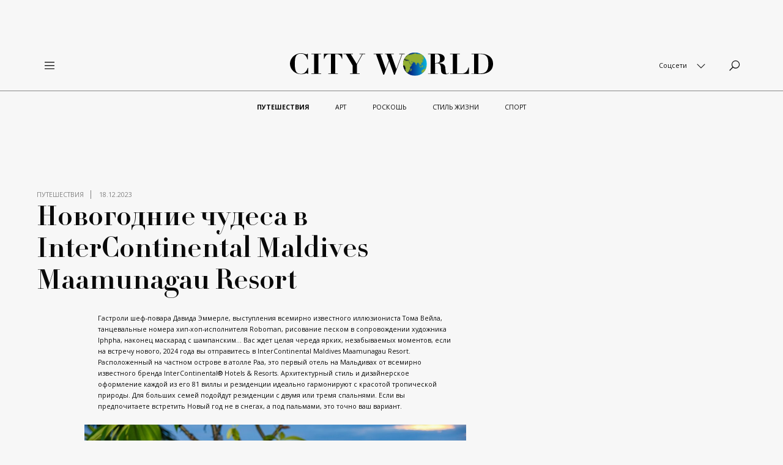

--- FILE ---
content_type: text/html; charset=UTF-8
request_url: https://cityworld.ru/travel/novogodnie-chudesa-v-intercontinental-maldives-maamunagau-resort/
body_size: 42525
content:
<!doctype html>
<html lang="ru_RU">
	<head>
		<meta charset="UTF-8">
		<meta http-equiv="x-ua-compatible" content="ie=edge">
		<meta name="viewport" content="width=device-width, initial-scale=1, shrink-to-fit=no, user-scalable=no">
		<link rel="alternate" type="application/rss+xml" title="CityWorld Feed"
		      href="https://cityworld.ru/feed/">
		<title>Новогодние чудеса в InterContinental Maldives Maamunagau Resort - CityWorld</title>

		<meta name='robots' content='index, follow, max-image-preview:large, max-snippet:-1, max-video-preview:-1' />

	<!-- This site is optimized with the Yoast SEO plugin v19.12 - https://yoast.com/wordpress/plugins/seo/ -->
	<title>Новогодние чудеса в InterContinental Maldives Maamunagau Resort - CityWorld</title>
	<link rel="canonical" href="https://cityworld.ru/travel/novogodnie-chudesa-v-intercontinental-maldives-maamunagau-resort/" />
	<meta property="og:locale" content="ru_RU" />
	<meta property="og:type" content="article" />
	<meta property="og:title" content="Новогодние чудеса в InterContinental Maldives Maamunagau Resort - CityWorld" />
	<meta property="og:description" content="Гастроли шеф-повара Давида Эммерле, выступления всемирно известного иллюзиониста Тома Вейла, танцевальные номера хип-хоп-исполнителя Roboman, рисование песком в сопровождении художника Iphpha, наконец маскарад с шампанским&#8230; Вас ждет целая череда ярких, незабываемых моментов, если на встречу нового, 2024 года вы отправитесь в InterContinental Maldives Maamunagau Resort. Расположенный на частном острове в атолле Раа, это первый отель на [&hellip;]" />
	<meta property="og:url" content="https://cityworld.ru/travel/novogodnie-chudesa-v-intercontinental-maldives-maamunagau-resort/" />
	<meta property="og:site_name" content="CityWorld" />
	<meta property="article:published_time" content="2023-12-18T08:10:01+00:00" />
	<meta property="article:modified_time" content="2023-12-18T09:15:41+00:00" />
	<meta property="og:image" content="https://cityworld.ru/wp-content/uploads/2023/12/ZAHOD_DSC_0096.jpg" />
	<meta property="og:image:width" content="1920" />
	<meta property="og:image:height" content="1282" />
	<meta property="og:image:type" content="image/jpeg" />
	<meta name="author" content="lc.editor" />
	<meta name="twitter:card" content="summary_large_image" />
	<meta name="twitter:label1" content="Написано автором" />
	<meta name="twitter:data1" content="lc.editor" />
	<script type="application/ld+json" class="yoast-schema-graph">{"@context":"https://schema.org","@graph":[{"@type":"WebPage","@id":"https://cityworld.ru/travel/novogodnie-chudesa-v-intercontinental-maldives-maamunagau-resort/","url":"https://cityworld.ru/travel/novogodnie-chudesa-v-intercontinental-maldives-maamunagau-resort/","name":"Новогодние чудеса в InterContinental Maldives Maamunagau Resort - CityWorld","isPartOf":{"@id":"https://cityworld.ru/#website"},"primaryImageOfPage":{"@id":"https://cityworld.ru/travel/novogodnie-chudesa-v-intercontinental-maldives-maamunagau-resort/#primaryimage"},"image":{"@id":"https://cityworld.ru/travel/novogodnie-chudesa-v-intercontinental-maldives-maamunagau-resort/#primaryimage"},"thumbnailUrl":"https://cityworld.ru/wp-content/uploads/2023/12/ZAHOD_DSC_0096.jpg","datePublished":"2023-12-18T08:10:01+00:00","dateModified":"2023-12-18T09:15:41+00:00","author":{"@id":"https://cityworld.ru/#/schema/person/d3933987337e33fba058df75bc4a98ec"},"breadcrumb":{"@id":"https://cityworld.ru/travel/novogodnie-chudesa-v-intercontinental-maldives-maamunagau-resort/#breadcrumb"},"inLanguage":"ru-RU","potentialAction":[{"@type":"ReadAction","target":["https://cityworld.ru/travel/novogodnie-chudesa-v-intercontinental-maldives-maamunagau-resort/"]}]},{"@type":"ImageObject","inLanguage":"ru-RU","@id":"https://cityworld.ru/travel/novogodnie-chudesa-v-intercontinental-maldives-maamunagau-resort/#primaryimage","url":"https://cityworld.ru/wp-content/uploads/2023/12/ZAHOD_DSC_0096.jpg","contentUrl":"https://cityworld.ru/wp-content/uploads/2023/12/ZAHOD_DSC_0096.jpg","width":1920,"height":1282},{"@type":"BreadcrumbList","@id":"https://cityworld.ru/travel/novogodnie-chudesa-v-intercontinental-maldives-maamunagau-resort/#breadcrumb","itemListElement":[{"@type":"ListItem","position":1,"name":"Главная","item":"https://cityworld.ru/"},{"@type":"ListItem","position":2,"name":"Путешествия","item":"https://cityworld.ru/category/travel/"},{"@type":"ListItem","position":3,"name":"Новогодние чудеса в InterContinental Maldives Maamunagau Resort"}]},{"@type":"WebSite","@id":"https://cityworld.ru/#website","url":"https://cityworld.ru/","name":"CityWorld","description":"","potentialAction":[{"@type":"SearchAction","target":{"@type":"EntryPoint","urlTemplate":"https://cityworld.ru/?s={search_term_string}"},"query-input":"required name=search_term_string"}],"inLanguage":"ru-RU"},{"@type":"Person","@id":"https://cityworld.ru/#/schema/person/d3933987337e33fba058df75bc4a98ec","name":"lc.editor","image":{"@type":"ImageObject","inLanguage":"ru-RU","@id":"https://cityworld.ru/#/schema/person/image/","url":"https://secure.gravatar.com/avatar/c0d3ac6248d3f707b0537ab0732626106d8757cee9e641a2d8e5480bca3d7919?s=96&d=mm&r=g","contentUrl":"https://secure.gravatar.com/avatar/c0d3ac6248d3f707b0537ab0732626106d8757cee9e641a2d8e5480bca3d7919?s=96&d=mm&r=g","caption":"lc.editor"},"url":"https://cityworld.ru/author/lc-editor/"}]}</script>
	<!-- / Yoast SEO plugin. -->


<style id='wp-img-auto-sizes-contain-inline-css'>
img:is([sizes=auto i],[sizes^="auto," i]){contain-intrinsic-size:3000px 1500px}
/*# sourceURL=wp-img-auto-sizes-contain-inline-css */
</style>
<style id='wp-block-library-inline-css'>
:root{--wp-block-synced-color:#7a00df;--wp-block-synced-color--rgb:122,0,223;--wp-bound-block-color:var(--wp-block-synced-color);--wp-editor-canvas-background:#ddd;--wp-admin-theme-color:#007cba;--wp-admin-theme-color--rgb:0,124,186;--wp-admin-theme-color-darker-10:#006ba1;--wp-admin-theme-color-darker-10--rgb:0,107,160.5;--wp-admin-theme-color-darker-20:#005a87;--wp-admin-theme-color-darker-20--rgb:0,90,135;--wp-admin-border-width-focus:2px}@media (min-resolution:192dpi){:root{--wp-admin-border-width-focus:1.5px}}.wp-element-button{cursor:pointer}:root .has-very-light-gray-background-color{background-color:#eee}:root .has-very-dark-gray-background-color{background-color:#313131}:root .has-very-light-gray-color{color:#eee}:root .has-very-dark-gray-color{color:#313131}:root .has-vivid-green-cyan-to-vivid-cyan-blue-gradient-background{background:linear-gradient(135deg,#00d084,#0693e3)}:root .has-purple-crush-gradient-background{background:linear-gradient(135deg,#34e2e4,#4721fb 50%,#ab1dfe)}:root .has-hazy-dawn-gradient-background{background:linear-gradient(135deg,#faaca8,#dad0ec)}:root .has-subdued-olive-gradient-background{background:linear-gradient(135deg,#fafae1,#67a671)}:root .has-atomic-cream-gradient-background{background:linear-gradient(135deg,#fdd79a,#004a59)}:root .has-nightshade-gradient-background{background:linear-gradient(135deg,#330968,#31cdcf)}:root .has-midnight-gradient-background{background:linear-gradient(135deg,#020381,#2874fc)}:root{--wp--preset--font-size--normal:16px;--wp--preset--font-size--huge:42px}.has-regular-font-size{font-size:1em}.has-larger-font-size{font-size:2.625em}.has-normal-font-size{font-size:var(--wp--preset--font-size--normal)}.has-huge-font-size{font-size:var(--wp--preset--font-size--huge)}.has-text-align-center{text-align:center}.has-text-align-left{text-align:left}.has-text-align-right{text-align:right}.has-fit-text{white-space:nowrap!important}#end-resizable-editor-section{display:none}.aligncenter{clear:both}.items-justified-left{justify-content:flex-start}.items-justified-center{justify-content:center}.items-justified-right{justify-content:flex-end}.items-justified-space-between{justify-content:space-between}.screen-reader-text{border:0;clip-path:inset(50%);height:1px;margin:-1px;overflow:hidden;padding:0;position:absolute;width:1px;word-wrap:normal!important}.screen-reader-text:focus{background-color:#ddd;clip-path:none;color:#444;display:block;font-size:1em;height:auto;left:5px;line-height:normal;padding:15px 23px 14px;text-decoration:none;top:5px;width:auto;z-index:100000}html :where(.has-border-color){border-style:solid}html :where([style*=border-top-color]){border-top-style:solid}html :where([style*=border-right-color]){border-right-style:solid}html :where([style*=border-bottom-color]){border-bottom-style:solid}html :where([style*=border-left-color]){border-left-style:solid}html :where([style*=border-width]){border-style:solid}html :where([style*=border-top-width]){border-top-style:solid}html :where([style*=border-right-width]){border-right-style:solid}html :where([style*=border-bottom-width]){border-bottom-style:solid}html :where([style*=border-left-width]){border-left-style:solid}html :where(img[class*=wp-image-]){height:auto;max-width:100%}:where(figure){margin:0 0 1em}html :where(.is-position-sticky){--wp-admin--admin-bar--position-offset:var(--wp-admin--admin-bar--height,0px)}@media screen and (max-width:600px){html :where(.is-position-sticky){--wp-admin--admin-bar--position-offset:0px}}

/*# sourceURL=wp-block-library-inline-css */
</style><style id='global-styles-inline-css'>
:root{--wp--preset--aspect-ratio--square: 1;--wp--preset--aspect-ratio--4-3: 4/3;--wp--preset--aspect-ratio--3-4: 3/4;--wp--preset--aspect-ratio--3-2: 3/2;--wp--preset--aspect-ratio--2-3: 2/3;--wp--preset--aspect-ratio--16-9: 16/9;--wp--preset--aspect-ratio--9-16: 9/16;--wp--preset--color--black: #000000;--wp--preset--color--cyan-bluish-gray: #abb8c3;--wp--preset--color--white: #ffffff;--wp--preset--color--pale-pink: #f78da7;--wp--preset--color--vivid-red: #cf2e2e;--wp--preset--color--luminous-vivid-orange: #ff6900;--wp--preset--color--luminous-vivid-amber: #fcb900;--wp--preset--color--light-green-cyan: #7bdcb5;--wp--preset--color--vivid-green-cyan: #00d084;--wp--preset--color--pale-cyan-blue: #8ed1fc;--wp--preset--color--vivid-cyan-blue: #0693e3;--wp--preset--color--vivid-purple: #9b51e0;--wp--preset--gradient--vivid-cyan-blue-to-vivid-purple: linear-gradient(135deg,rgb(6,147,227) 0%,rgb(155,81,224) 100%);--wp--preset--gradient--light-green-cyan-to-vivid-green-cyan: linear-gradient(135deg,rgb(122,220,180) 0%,rgb(0,208,130) 100%);--wp--preset--gradient--luminous-vivid-amber-to-luminous-vivid-orange: linear-gradient(135deg,rgb(252,185,0) 0%,rgb(255,105,0) 100%);--wp--preset--gradient--luminous-vivid-orange-to-vivid-red: linear-gradient(135deg,rgb(255,105,0) 0%,rgb(207,46,46) 100%);--wp--preset--gradient--very-light-gray-to-cyan-bluish-gray: linear-gradient(135deg,rgb(238,238,238) 0%,rgb(169,184,195) 100%);--wp--preset--gradient--cool-to-warm-spectrum: linear-gradient(135deg,rgb(74,234,220) 0%,rgb(151,120,209) 20%,rgb(207,42,186) 40%,rgb(238,44,130) 60%,rgb(251,105,98) 80%,rgb(254,248,76) 100%);--wp--preset--gradient--blush-light-purple: linear-gradient(135deg,rgb(255,206,236) 0%,rgb(152,150,240) 100%);--wp--preset--gradient--blush-bordeaux: linear-gradient(135deg,rgb(254,205,165) 0%,rgb(254,45,45) 50%,rgb(107,0,62) 100%);--wp--preset--gradient--luminous-dusk: linear-gradient(135deg,rgb(255,203,112) 0%,rgb(199,81,192) 50%,rgb(65,88,208) 100%);--wp--preset--gradient--pale-ocean: linear-gradient(135deg,rgb(255,245,203) 0%,rgb(182,227,212) 50%,rgb(51,167,181) 100%);--wp--preset--gradient--electric-grass: linear-gradient(135deg,rgb(202,248,128) 0%,rgb(113,206,126) 100%);--wp--preset--gradient--midnight: linear-gradient(135deg,rgb(2,3,129) 0%,rgb(40,116,252) 100%);--wp--preset--font-size--small: 13px;--wp--preset--font-size--medium: 20px;--wp--preset--font-size--large: 36px;--wp--preset--font-size--x-large: 42px;--wp--preset--spacing--20: 0.44rem;--wp--preset--spacing--30: 0.67rem;--wp--preset--spacing--40: 1rem;--wp--preset--spacing--50: 1.5rem;--wp--preset--spacing--60: 2.25rem;--wp--preset--spacing--70: 3.38rem;--wp--preset--spacing--80: 5.06rem;--wp--preset--shadow--natural: 6px 6px 9px rgba(0, 0, 0, 0.2);--wp--preset--shadow--deep: 12px 12px 50px rgba(0, 0, 0, 0.4);--wp--preset--shadow--sharp: 6px 6px 0px rgba(0, 0, 0, 0.2);--wp--preset--shadow--outlined: 6px 6px 0px -3px rgb(255, 255, 255), 6px 6px rgb(0, 0, 0);--wp--preset--shadow--crisp: 6px 6px 0px rgb(0, 0, 0);}:where(.is-layout-flex){gap: 0.5em;}:where(.is-layout-grid){gap: 0.5em;}body .is-layout-flex{display: flex;}.is-layout-flex{flex-wrap: wrap;align-items: center;}.is-layout-flex > :is(*, div){margin: 0;}body .is-layout-grid{display: grid;}.is-layout-grid > :is(*, div){margin: 0;}:where(.wp-block-columns.is-layout-flex){gap: 2em;}:where(.wp-block-columns.is-layout-grid){gap: 2em;}:where(.wp-block-post-template.is-layout-flex){gap: 1.25em;}:where(.wp-block-post-template.is-layout-grid){gap: 1.25em;}.has-black-color{color: var(--wp--preset--color--black) !important;}.has-cyan-bluish-gray-color{color: var(--wp--preset--color--cyan-bluish-gray) !important;}.has-white-color{color: var(--wp--preset--color--white) !important;}.has-pale-pink-color{color: var(--wp--preset--color--pale-pink) !important;}.has-vivid-red-color{color: var(--wp--preset--color--vivid-red) !important;}.has-luminous-vivid-orange-color{color: var(--wp--preset--color--luminous-vivid-orange) !important;}.has-luminous-vivid-amber-color{color: var(--wp--preset--color--luminous-vivid-amber) !important;}.has-light-green-cyan-color{color: var(--wp--preset--color--light-green-cyan) !important;}.has-vivid-green-cyan-color{color: var(--wp--preset--color--vivid-green-cyan) !important;}.has-pale-cyan-blue-color{color: var(--wp--preset--color--pale-cyan-blue) !important;}.has-vivid-cyan-blue-color{color: var(--wp--preset--color--vivid-cyan-blue) !important;}.has-vivid-purple-color{color: var(--wp--preset--color--vivid-purple) !important;}.has-black-background-color{background-color: var(--wp--preset--color--black) !important;}.has-cyan-bluish-gray-background-color{background-color: var(--wp--preset--color--cyan-bluish-gray) !important;}.has-white-background-color{background-color: var(--wp--preset--color--white) !important;}.has-pale-pink-background-color{background-color: var(--wp--preset--color--pale-pink) !important;}.has-vivid-red-background-color{background-color: var(--wp--preset--color--vivid-red) !important;}.has-luminous-vivid-orange-background-color{background-color: var(--wp--preset--color--luminous-vivid-orange) !important;}.has-luminous-vivid-amber-background-color{background-color: var(--wp--preset--color--luminous-vivid-amber) !important;}.has-light-green-cyan-background-color{background-color: var(--wp--preset--color--light-green-cyan) !important;}.has-vivid-green-cyan-background-color{background-color: var(--wp--preset--color--vivid-green-cyan) !important;}.has-pale-cyan-blue-background-color{background-color: var(--wp--preset--color--pale-cyan-blue) !important;}.has-vivid-cyan-blue-background-color{background-color: var(--wp--preset--color--vivid-cyan-blue) !important;}.has-vivid-purple-background-color{background-color: var(--wp--preset--color--vivid-purple) !important;}.has-black-border-color{border-color: var(--wp--preset--color--black) !important;}.has-cyan-bluish-gray-border-color{border-color: var(--wp--preset--color--cyan-bluish-gray) !important;}.has-white-border-color{border-color: var(--wp--preset--color--white) !important;}.has-pale-pink-border-color{border-color: var(--wp--preset--color--pale-pink) !important;}.has-vivid-red-border-color{border-color: var(--wp--preset--color--vivid-red) !important;}.has-luminous-vivid-orange-border-color{border-color: var(--wp--preset--color--luminous-vivid-orange) !important;}.has-luminous-vivid-amber-border-color{border-color: var(--wp--preset--color--luminous-vivid-amber) !important;}.has-light-green-cyan-border-color{border-color: var(--wp--preset--color--light-green-cyan) !important;}.has-vivid-green-cyan-border-color{border-color: var(--wp--preset--color--vivid-green-cyan) !important;}.has-pale-cyan-blue-border-color{border-color: var(--wp--preset--color--pale-cyan-blue) !important;}.has-vivid-cyan-blue-border-color{border-color: var(--wp--preset--color--vivid-cyan-blue) !important;}.has-vivid-purple-border-color{border-color: var(--wp--preset--color--vivid-purple) !important;}.has-vivid-cyan-blue-to-vivid-purple-gradient-background{background: var(--wp--preset--gradient--vivid-cyan-blue-to-vivid-purple) !important;}.has-light-green-cyan-to-vivid-green-cyan-gradient-background{background: var(--wp--preset--gradient--light-green-cyan-to-vivid-green-cyan) !important;}.has-luminous-vivid-amber-to-luminous-vivid-orange-gradient-background{background: var(--wp--preset--gradient--luminous-vivid-amber-to-luminous-vivid-orange) !important;}.has-luminous-vivid-orange-to-vivid-red-gradient-background{background: var(--wp--preset--gradient--luminous-vivid-orange-to-vivid-red) !important;}.has-very-light-gray-to-cyan-bluish-gray-gradient-background{background: var(--wp--preset--gradient--very-light-gray-to-cyan-bluish-gray) !important;}.has-cool-to-warm-spectrum-gradient-background{background: var(--wp--preset--gradient--cool-to-warm-spectrum) !important;}.has-blush-light-purple-gradient-background{background: var(--wp--preset--gradient--blush-light-purple) !important;}.has-blush-bordeaux-gradient-background{background: var(--wp--preset--gradient--blush-bordeaux) !important;}.has-luminous-dusk-gradient-background{background: var(--wp--preset--gradient--luminous-dusk) !important;}.has-pale-ocean-gradient-background{background: var(--wp--preset--gradient--pale-ocean) !important;}.has-electric-grass-gradient-background{background: var(--wp--preset--gradient--electric-grass) !important;}.has-midnight-gradient-background{background: var(--wp--preset--gradient--midnight) !important;}.has-small-font-size{font-size: var(--wp--preset--font-size--small) !important;}.has-medium-font-size{font-size: var(--wp--preset--font-size--medium) !important;}.has-large-font-size{font-size: var(--wp--preset--font-size--large) !important;}.has-x-large-font-size{font-size: var(--wp--preset--font-size--x-large) !important;}
/*# sourceURL=global-styles-inline-css */
</style>

<style id='classic-theme-styles-inline-css'>
/*! This file is auto-generated */
.wp-block-button__link{color:#fff;background-color:#32373c;border-radius:9999px;box-shadow:none;text-decoration:none;padding:calc(.667em + 2px) calc(1.333em + 2px);font-size:1.125em}.wp-block-file__button{background:#32373c;color:#fff;text-decoration:none}
/*# sourceURL=/wp-includes/css/classic-themes.min.css */
</style>
<link rel='stylesheet' id='newsletter-css' href='https://cityworld.ru/wp-content/plugins/newsletter/style.css?ver=7.4.1' media='all' />
<link rel='stylesheet' id='theme/vendor-css' href='https://cityworld.ru/wp-content/themes/cityworld/assets/dist/css/vendor.css?ver=1663674367' media='all' />
<link rel='stylesheet' id='theme/app-css' href='https://cityworld.ru/wp-content/themes/cityworld/assets/dist/css/app.css?ver=1663674367' media='all' />
<link rel='stylesheet' id='wp-block-paragraph-css' href='https://cityworld.ru/wp-includes/blocks/paragraph/style.min.css?ver=6.9' media='all' />
<!-- start Simple Custom CSS and JS -->
<style>
.post-comment-container hr { max-width: 100%; }

.comment-form input, .comment-form textarea {
    box-sizing: border-box;
    padding: 10px;
    display: inline-block;
    border: 1px solid #ddd;
    background-color: #f4f4f4;
    color: #444;
    font-size: 14px;
    line-height: 20px;
    border-radius: 0px;
}
.comment-form label {
	display: inline-block;
    width: 100%;
    margin-bottom: 5px;
}
.comment-form :is(button, html input[type=button], input[type=reset], input[type=submit]) {
    -webkit-appearance: button;
    cursor: pointer;
	color: black;
}
.comment-head {
    display: flex;
    align-items: center;
    gap: 10px;
    margin-bottom: 5px;
}</style>
<!-- end Simple Custom CSS and JS -->
<!-- start Simple Custom CSS and JS -->
<style>
.aside-banner__content > [id^=adriver] iframe {
  display: block;
  width: 300px;
  height: 600px;
}

.top-ad-position img {
	height: 200px;
	width: 100%;
	display: block;
}
.wp-block-lazyblock-gallery-slider .swiper-slide img {
	background: none;
}</style>
<!-- end Simple Custom CSS and JS -->
<!-- start Simple Custom CSS and JS -->
<script>
window.siteSettings = {
	homeSliderAutoDelay: 6500
};</script>
<!-- end Simple Custom CSS and JS -->
<!-- start Simple Custom CSS and JS -->
<!-- Google tag (gtag.js) -->
<script async src="https://www.googletagmanager.com/gtag/js?id=G-030JTNDMN3"></script>
<script>
  window.dataLayer = window.dataLayer || [];
  function gtag(){dataLayer.push(arguments);}
  gtag('js', new Date());

  gtag('config', 'G-030JTNDMN3');
</script><!-- end Simple Custom CSS and JS -->

<script src='//cityworld.ru/wp-content/uploads/custom-css-js/2580.js?v=3254'></script>
<link rel="icon" href="https://cityworld.ru/wp-content/uploads/2021/06/cropped-zsx-32x32.png" sizes="32x32" />
<link rel="icon" href="https://cityworld.ru/wp-content/uploads/2021/06/cropped-zsx-192x192.png" sizes="192x192" />
<link rel="apple-touch-icon" href="https://cityworld.ru/wp-content/uploads/2021/06/cropped-zsx-180x180.png" />
<meta name="msapplication-TileImage" content="https://cityworld.ru/wp-content/uploads/2021/06/cropped-zsx-270x270.png" />
		<style id="wp-custom-css">
			.single-post .post-content .wp-block-image img {
	width: 80%;
}

.single-post .post-content  .wp-block-lazyblock-gallery-slider .swiper-slide img {
	width: 80% !important;
	height: initial !important;
	max-width: 80%;
}

.wp-block-image .aligncenter {
	text-align: center;
}

@media (max-width: 768px) {
  .single-post .post-content .wp-block-image img {
    width: 90%;
	}
}		</style>
		
	</head>

<body class="wp-singular post-template-default single single-post postid-22121 single-format-standard wp-theme-cityworld no-js">

	<style>
		#sp-pixel-container {
			position: absolute;
			top: -999px;
			left: -999px;
			display: none;
		}
		#sp-pixel-container img {
			display: none;
		}
	</style>
	<div id="sp-pixel-container">
	</div>

	<div id="page">
									<div class="top-ad-position" id="top-ad-position">
	<!--  AdRiver code START. Type:AjaxJS Site: CW SZ: travel  PZ:1 BN:2 -->
<div id="adriver_banner_354312973"></div>
<script type="text/javascript">
new adriver("adriver_banner_354312973", {sid:223165, bt:52, sz:'travel', bn:2, pz:1});
</script>

<!--  AdRiver code END  -->
</div>

<header class="header" id="header">
	<div class="header__top" id="header-top">
		<div class="header__container">
			<div class="col col--left">
				<div class="header-button js-full-nav-toggle">
					<i class="las la-bars"></i>
				</div>
			</div>
			<div class="col col--center">
				<a class="header__logo" href="https://cityworld.ru">
					<div class="cityw-logo">
	<div class="cityw-logo-chars">
		<svg xmlns="http://www.w3.org/2000/svg" viewBox="0 0 399 42">
			<path d="M34.46,12.3c-.39-1.2-1-2.49-1.55-3.88a13.56,13.56,0,0,0-2.31-3.7A11.78,11.78,0,0,0,27,1.94,11.29,11.29,0,0,0,21.81.83a12.65,12.65,0,0,0-6.66,1.48,9.2,9.2,0,0,0-3.66,4.17,17.24,17.24,0,0,0-1.55,6.38c-.19,2.5-.38,5.18-.38,8.05a52.38,52.38,0,0,0,.67,9.53,15.36,15.36,0,0,0,2.22,6,7.88,7.88,0,0,0,3.86,3.14,16.25,16.25,0,0,0,5.6.93,11.33,11.33,0,0,0,4.73-1,13.19,13.19,0,0,0,3.76-2.68,14.94,14.94,0,0,0,2.71-3.7,18.67,18.67,0,0,0,1.64-4.35h1V40.52h-1a1.93,1.93,0,0,0-.68-.93,2.32,2.32,0,0,0-1.25-.27,8.29,8.29,0,0,0-1.84.27c-.77.19-1.54.47-2.51.65a30,30,0,0,1-3.09.65,22.76,22.76,0,0,1-3.57.28,23,23,0,0,1-8.2-1.58,22.14,22.14,0,0,1-6.95-4.34,21.83,21.83,0,0,1-4.83-6.48,19.1,19.1,0,0,1-1.83-8,17.72,17.72,0,0,1,2-8.51A21.94,21.94,0,0,1,7.14,5.64a22.39,22.39,0,0,1,7-4.16A20.55,20.55,0,0,1,21.62,0a13.64,13.64,0,0,1,3.47.37,28.6,28.6,0,0,1,3,.74c.86.28,1.73.46,2.51.74a8.9,8.9,0,0,0,1.83.37A4,4,0,0,0,33.68,2c.29-.1.49-.47.58-1h1V12.3Z"></path>
			<path d="M61.19,1v.74H55.88V39.69h5.31v.74h-19v-.74h5.31V1.76H42.18V1Z"></path>
			<path d="M78.56,1.76a16.43,16.43,0,0,0-3.86.37,7,7,0,0,0-3,1.48A10.75,10.75,0,0,0,69.3,6.48a24.27,24.27,0,0,0-1.93,4.62H66.6V.93h36.29V11.1h-.78a23.64,23.64,0,0,0-1.93-4.62,8.89,8.89,0,0,0-2.41-2.87,9,9,0,0,0-3-1.48,16.37,16.37,0,0,0-3.86-.37H88.8V39.69h5.3v.74H75.28v-.74h5.31V1.76Z"></path>
			<path d="M123.93,1v.74h-4.54l11.78,19.33L141.78,1.76h-5V1h11.1v.74h-5l-11.2,20.35V39.69h5.4v.74H117.94v-.74h5.31V24.24L109.84,1.76H105.3V1Z"></path>
			<path d="M181.93,1v.74h-4.24L188.11,31h.1l6.08-16.56L189.75,1.76h-3.09V1h17.28v.74h-5.4l10.51,29.32h.1L219.87,1.76h-5V1h10.61v.74h-4.73L206.06,42h-1.64L195,15.73h-.09L185,42h-1.64L169,1.76h-4.73V1Z"></path>
			<path d="M271.21,1H280c1.65,0,3.19,0,4.83-.09s3.19-.1,4.83-.1a30.16,30.16,0,0,1,4.82.47,18.91,18.91,0,0,1,4.64,1.48,11.41,11.41,0,0,1,3.47,2.86,7.81,7.81,0,0,1,1.35,4.63,6.76,6.76,0,0,1-1.06,3.79,8.9,8.9,0,0,1-2.7,2.59,14.35,14.35,0,0,1-3.67,1.57,31.79,31.79,0,0,1-4,.74v.28c1.93.37,3.57.65,5.12,1a14.25,14.25,0,0,1,3.86,1.48,7.36,7.36,0,0,1,2.6,2.78,10.63,10.63,0,0,1,1.16,4.81c.2,2.31.39,4.16.49,5.64a17.2,17.2,0,0,0,.48,3.24,2.73,2.73,0,0,0,.87,1.57,2.48,2.48,0,0,0,1.54.37,2.71,2.71,0,0,0,1.93-.65c.48-.46,1-.83,1.35-1.2l.58.46a10.73,10.73,0,0,1-1.16,1,13.55,13.55,0,0,1-1.25.83c-.49.19-1.06.37-1.74.56a19.18,19.18,0,0,1-2.6.18,12.39,12.39,0,0,1-5-.92A7.47,7.47,0,0,1,298,38,7.2,7.2,0,0,1,297,34.88c-.09-1.11-.19-2.22-.29-3.24-.09-1.48-.19-3-.29-4.44a11.47,11.47,0,0,0-1-3.79,6.31,6.31,0,0,0-2.22-2.69,7.7,7.7,0,0,0-4.25-1h-3.86V39.78h5.31v.74H271.21v-.74h5.31V1.85h-5.31ZM287.33,19a10.51,10.51,0,0,0,4.15-.64,5.27,5.27,0,0,0,2.22-1.76,7.13,7.13,0,0,0,1-2.59c.09-.93.19-1.94.19-3a17,17,0,0,0-.39-4.16A6,6,0,0,0,293.31,4a5,5,0,0,0-2.22-1.67,10.08,10.08,0,0,0-3.66-.55,5.94,5.94,0,0,0-1.26.09c-.38,0-.87.09-1.25.09V19.06h2.41Z"></path>
			<path d="M333.66,1v.74h-5.31V39.69h9.55a11.77,11.77,0,0,0,3.87-.65,11.07,11.07,0,0,0,3.66-2,13.5,13.5,0,0,0,3.09-3.7,19.19,19.19,0,0,0,2.12-5.45h.78V40.43H314.74v-.74h5.31V1.76h-5.41V1Z"></path>
			<path d="M356.53,1h5.31c1.93,0,4,0,5.89-.09s3.95-.1,5.89-.1a39.58,39.58,0,0,1,5.5.37,29.55,29.55,0,0,1,5.69,1.21,27.28,27.28,0,0,1,5.41,2.31,17,17,0,0,1,4.53,3.7,16.12,16.12,0,0,1,3.09,5.27A20.23,20.23,0,0,1,399,20.82a20.21,20.21,0,0,1-1.16,7.12,17.87,17.87,0,0,1-3.09,5.27,18.58,18.58,0,0,1-4.44,3.7,25.59,25.59,0,0,1-5.21,2.31,39.11,39.11,0,0,1-5.31,1.21,49.09,49.09,0,0,1-4.92.37c-2.22,0-4.34,0-6.56-.1s-4.35-.09-6.57-.09h-5.3v-.74h5.3V1.94h-5.21Zm16.8,38.85a22.38,22.38,0,0,0,6.46-.83,14.3,14.3,0,0,0,4.44-2.31,11.78,11.78,0,0,0,2.9-3.33,21.12,21.12,0,0,0,1.64-4,32.28,32.28,0,0,0,.77-4.16c.1-1.39.19-2.69.19-3.89a51.73,51.73,0,0,0-.58-8.14A14.9,14.9,0,0,0,386.84,7a11.27,11.27,0,0,0-4.83-4,20.15,20.15,0,0,0-8.11-1.38h-2.12c-.58,0-1.16.09-1.54.09V39.69A19.54,19.54,0,0,0,373.33,39.87Z"></path>
		</svg>
	</div>
	<div class="cityw-logo-round colored">
		<svg viewBox="0 0 547 140" xmlns="http://www.w3.org/2000/svg">
			<path d="M120.95 45.907l-1.18 1.573-.784.786-1.57.865-.236.71s-.628.63-.55 1.022c.08.393.08 1.1.08 1.1s-1.1 1.024-1.57 1.338c-.472.314-1.1 1.022-1.1 1.022s-.393.473-.628.63c-.236.157-.628.63-.942 1.1-.315.473-.63.787-.786 1.023-.157.236-.628.786-.863 1.652-.235.865-.863 1.887-.863 1.887l-.157.393c.078 1.338.078 1.574.235 2.046.157.47.315.314.157 1.337-.157 1.022-.157 1.415-.314 1.887s-.628 1.337-.784 1.73c-.158.394.314 1.1.314 1.1s.235 1.024.078 1.26c-.157.236.08.708.08.708s.94.55 1.255.865c.315.315.865.787.943 1.023.08.236.707 1.337.785 1.573.08.236.707 1.1.864 1.337.157.236.942 1.1.942 1.1s1.02.787 1.257 1.102c.236.314.943.472 1.178.707.236.236.785.157 1.1.394.314.236.942-.158 1.256 0 .314.157 1.178-.157 1.413-.315.236-.156.785-.706 1.178-.47.392.235.628 0 .942.078.314.08.785-.314 1.1-.314.313 0 1.098-.315 1.334-.315s1.022-.474 1.336-.474c.314 0 .706-.313 1.1-.156.39.156.234-.315.94-.08.708.236.943 0 1.18.236.234.237.55 0 .784.316.236.314.628.55.707.865.078.314.55.63.55.63l.47.077s.63-.47.785-.156c.157.314.864.236.864.236l.707.786.235.315s.472 1.258.393 1.73c-.078.472-.078 1.494-.313 1.73-.236.236-.393 1.26-.393 1.26s-.314.313.393.942c.707.63 1.178 1.18 1.413 1.494.236.316.864 1.182.942 1.732.08.55.236.865.55 1.573.314.708.707.786.785 1.573.08.787.236.787.157 1.337-.078.55-.314.63-.078 1.022.235.394.55 1.102.47 1.338-.078.235-.235 1.258-.235 1.258l-.156.472-.706 1.338-.472.707c-.157.55-.47 1.1-.392 1.887.078.787-.392.787.235 1.573.628.787.94 1.652 1.334 2.36.393.708.628 1.416.707 1.887.08.472.393.63.55 1.26.157.628.236.942.236 1.336 0 .393-.08 1.416.08 1.652.155.236.234.944.313 1.258.077.315-.237.394.234.944.47.55.785.865 1.1 1.26.313.392.235.235.47.785.236.55.55.866.63 1.337.077.47.155 1.65.39 2.2.237.552.55 1.103.55 1.103s.865.55 1.18.472c.312-.08.94-.786 1.412-.55.47.235.864 0 1.256 0 .393 0 .785-.473 1.178-.473.393 0 .942-.63 1.257-.472.314.157.706-.158 1.098-.55.393-.393.63-.708 1.335-1.337.707-.63.628-.63 1.1-1.023.47-.393.942-1.26 1.49-1.416.55-.157.708-.707.865-1.1.157-.394.235-.63.47-.945.237-.315.08.08.472-.944.393-1.023.865-1.416 1.257-1.652.392-.236.628-.708.863-.787.236-.08.63.236.472-.472-.158-.707 0-1.73-.158-1.966-.157-.237-.393.55-.314-.63.08-1.18.942-2.36.942-2.36s1.178-1.494 1.57-1.73c.393-.236.47-.472 1.02-.787.55-.314 1.728-1.1 1.728-1.494 0-.394.472-1.417.472-1.653s0-.472-.157-1.81c-.157-1.336.157-1.02-.314-2.28-.472-1.258-.55-2.83-.865-3.224-.314-.394-.157-1.417-.157-1.73 0-.315.55-1.102.785-1.416.236-.315 1.256-1.574 1.256-1.574s1.57-1.808 2.12-2.673c.55-.866 1.098-1.652 1.49-1.966.394-.315 1.336-1.024 1.885-1.81.55-.786 1.65-2.28 1.728-2.517.078-.235.706-1.022.706-1.022s.863-1.023 1.02-1.573c.157-.55.942-3.618.785-3.46-.157.157-1.1.314-1.413.392-.314.08.47.393-1.806.237-2.277-.157-3.454.236-3.454.236-.708-.157-1.257.63-1.493-.472-.236-1.1-.394-1.73-.864-2.516-.47-.787-.786-1.1-1.492-2.124-.706-1.022-.628-.55-1.257-1.337-.627-.786-.785-.55-1.177-1.573-.393-1.022-.707-.63-1.178-2.045-.47-1.417-.785-1.574-1.02-2.36-.236-.787-.55-1.023-.707-1.73-.157-.71-1.963-4.327-2.2-4.563-.234-.235-.627-1.494-.548-1.258.078.235 1.178 1.02 1.178 1.02s.627-.235.863-.235 1.178.866 1.178 1.18c0 .315 1.65 1.81 2.042 2.91.392 1.1.864 1.888.942 2.202.078.315.864 1.574 1.178 2.046.313.472 1.334 1.415 1.49 1.887.158.472 1.65 2.045 1.65 3.068 0 1.022.706 2.36.785 2.673.08.316 1.492.71 1.492.71l1.885-.472s2.826-1.81 3.14-1.81c.314 0 2.827-1.18 2.827-1.18s1.02-.943 1.727-1.493c.707-.55 1.492-1.573 1.65-2.045.156-.473.47-.55 1.098-1.26.628-.707 1.492-1.415.942-1.887-.55-.47-.864-.314-1.648-1.1-.786-.787-.707-.63-1.257-1.653-.55-1.022.078-2.202-1.1-1.022-1.178 1.18-.707 1.495-1.885 1.73-1.177.237-1.65 1.023-2.198.237-.55-.787-1.1-.315-1.414-1.495-.314-1.18-.55-1.26-.628-1.73-.078-.472 0-.472-.628-1.652s-.157-2.99.236-1.966c.392 1.022 1.02 1.18 2.04 1.887 1.022.707 1.493 1.258 2.435 1.337.942.078 1.728 0 1.885.156.157.158.313-.078.706.08.392.157.548-.236.706.392.157.63 1.02.708 1.413 1.1.392.394.392.237 1.413.394 1.02.157 2.434.157 2.434.157l1.49-.08 1.73.158s1.256.708 1.57.708c.313 0 .392.865 1.177 1.337s.942.55 1.413 1.1c.472.552.393.788 1.02 1.338.63.55 1.65-.078 1.807-.314.157-.236.942-.63.786 0-.158.63.784.393.55 1.888-.237 1.494-.394 1.1 0 2.123.39 1.023 2.118 4.17 2.197 5.113.08.943.55.63.628 1.495.08.864.55 1.18.55 1.808 0 .63.55.787.628 1.26.08.472.942.078 1.178 0 .237-.08 1.335-1.102 1.335-1.102s.472-.156.393-.943c-.08-.786 0-.63 0-1.81 0-1.18-.47-1.18-.235-2.358.235-1.18.863-1.888 1.02-2.438.157-.552.786-1.496 1.1-1.575.313-.078 2.04-.943 2.434-1.494.392-.55 1.02-1.18 1.65-1.808.627-.63 1.726-1.415 1.962-1.18.234.236.156.158.548.158.393 0 1.1.315 1.65.393.55.08 1.648 1.416 1.884 2.124.235.708.078.55.942 1.573.864 1.022 1.65.393 1.65 1.65 0 1.26 0 1.18.392 1.653.392.472.863-.865 1.334-.707.47.157.55-.158.942 1.1.392 1.26.628 1.26.707 2.518.077 1.258-.08.078-.08 1.1 0 1.023-.08 1.102.08 2.045.155.944.705 1.258.627 1.415 0 0 .47-1.337.313-2.28-.156-.944 0-2.28.393-2.674.393-.393.786-.786 1.1.237.314 1.022.47.236 1.177 1.415.707 1.18 1.335.944 1.413 1.494.08.55.472.63 1.02 1.1.55.474 1.022-.077 1.65-.55.63-.47 2.355-2.2 2.435-2.91.078-.707.784-.55-.472-2.358-1.257-1.81-1.257-2.44-2.59-3.54-1.335-1.1-2.12-1.18-1.1-2.595 1.02-1.416 1.492-2.36 2.12-1.966.628.393 1.727.314 1.727 1.887s-.314 3.304.785 1.416c1.1-1.888 1.65-2.99 1.335-2.674-.314.315.706-.63.706-.63s.078-.707 1.413-1.02c1.335-.317 1.727-.473 2.2-.71.47-.236 1.805-1.81 2.04-2.516.235-.708.864-1.967.707-2.517-.157-.55-.943-3.224-1.1-3.146-.156.08-.078.08-1.098-1.022-1.022-1.1-1.728-1.888-1.885-2.36-.157-.472-.55-.55-.08-1.18.473-.63.708-.55.787-1.1.078-.55.706-1.023-.472-.63-1.177.393-.314.158-1.335.08-1.02-.08-3.69.55-2.354-1.102 1.334-1.652 1.726-2.674 1.962-2.674s1.414-1.338 1.492-.08c.078 1.26.55.944.628 1.73.08.787 1.65-.864 1.65-.864s.548.157.94.55c.393.393.393 1.652.393 1.652s-.313-.394.55.236c.864.63 1.806.314 1.806 1.65 0 1.338 0 1.417.55 1.732.55.314 1.098.157 1.57-.236.47-.393 1.256-1.81 1.256-1.81s.08-.55-1.178-1.336c-1.256-.787-2.04-1.337-2.51-1.73-.473-.394-.316-1.573.155-2.046.472-.472.707-.708.55-1.337-.158-.628.235-1.1 1.413-1.02 1.178.078 1.413-.08 1.413-.08s.236.157.236-.315c0-.47 1.49-2.674 1.098-2.674-.393 0 .08-.55-.157-1.414-.235-.866.786-2.202-.077-2.832-.864-.63-1.1-.944-1.65-1.887-.55-.945-.47-1.1-2.512-1.338-2.04-.237-2.982.47-3.454-.158-.47-.63-.706.944-1.02-.944-.314-1.887.47-3.146.47-3.146s1.257-.786 1.57-1.337c.315-.55 1.57-.787 2.593-.393 1.02.393 2.51.314 3.768.55 1.256.236 1.177 1.023 1.805 0 .628-1.022 0-1.494.47-2.044.473-.55 1.022-1.416 1.415-.866.392.55 1.178 1.1 1.806.393.628-.707.864-.786.864-.786l.313.314s.708-.394.708.314.707 1.495.314 2.045c-.393.55-.942.472-.942 1.81 0 1.337 0 1.1.863 2.202.864 1.1 1.414.157 1.57 1.337.158 1.18.314.944 1.18 1.73.862.786.705.786 1.333 1.258.63.472.943.945.943.158 0-.787.077-1.18 0-1.888-.08-.707.627-1.258.155-2.438-.47-1.18-.078-1.1-1.02-1.966-.943-.865-1.57.157-1.884-1.1-.314-1.26 1.492-1.81 1.964-1.968.47-.156 1.177-1.1 1.334-.47.157.628-1.178 2.91 1.1.47 2.276-2.438 1.256-1.415 1.256-1.415s1.177-.157 1.413 0c.235.157.864-.708.628-.63-.236.08-2.512-1.258-2.512-1.258l-1.65-.943s.55-.394.943-.315c.393.08.472-.786.864-.865.393-.08 3.062.55 3.612.865.55.315 2.512.393 2.276.236-.235-.157-1.49-1.1-1.57-1.416-.078-.314-2.826-.944-3.69-.865-.864.078-1.648.314-2.355.078-.707-.236-1.727-.865-2.277-.865s-7.46-1.337-7.773-1.258c-.314.078-.785 1.573-1.02 1.337-.236-.236-.63-.236-1.73-.55-1.097-.315-2.59-.552-4.553-.71-1.962-.156-3.297.16-3.846-.47-.55-.63-1.727-.394-3.062-.473-1.335-.077-2.905 0-3.612 0-.707 0-2.355-.077-2.748-.156-.393-.08-.864-.63-1.335-.708-.47-.08-.393-.235-1.335-.393-.942-.157-.863-1.18-1.177-.315-.314.866-.158.63-.628.944-.472.315-.943.944-1.257.944-.314 0-1.57.08-1.806-.08-.236-.156-.628-.313-1.413-.313s-.785.078-1.805-.08c-1.02-.156-1.806-.078-2.748-.55-.943-.47-.943-.786-1.728-.707-.785.08-.785-.158-1.885-.158s-2.434.63-3.14.708c-.707.08-2.277-.08-2.827-.314-.55-.236-.707-.787-2.748-.55-2.042.235-3.22.235-2.827-.394.393-.63.864-1.26 1.1-1.337.235-.078.784-.47.39-.628-.39-.158-.784-.393-1.725-.472-.943-.08-.865.314-2.278.157s.786-.55-2.12-.472c-2.904.08-3.61.315-3.925.315-.314 0-.707-.63-1.492.314s-1.885 1.494-3.455 1.573c-1.57.08-1.65-.157-3.14.393-1.492.55-2.434-.157-2.12 1.1.314 1.26.707 1.732.707 1.968 0 .235-.707 1.81-1.57.865-.865-.944-2.435-4.64-1.728-2.124.706 2.516 2.276 3.38.785 3.774-1.492.394-1.335-.157-1.57-.314-.236-.158 0-1.26-.08-1.888-.078-.63-.235-1.022-.55-1.337-.312-.315-.234-.787-.862-.944-.63-.156-.08-.47-1.1-.47s-1.884-.63-1.648.786c.235 1.415.47.472 1.098 1.81.628 1.336 1.806.392.943 1.336-.864.943-3.14.63-3.69.236-.55-.394-.393.157-1.414-.55-1.022-.71-.707-1.26-1.885-.71-1.178.552-1.57 1.574-2.042 1.18-.47-.393-1.57.55-1.962.08-.392-.472-1.963-.472-2.276 0-.315.472-1.257.393-2.59 1.022-1.336.63-.944.08-2.593 1.416-1.648 1.337-2.59 2.438-3.14 1.573-.55-.866-3.533-2.36-2.355-2.597 1.178-.236 1.728-.708 2.356-.157.63.55 1.65.393 1.806 0 .157-.394.865-.787-.078-1.258-.942-.473-1.02-.158-2.512-.708-1.492-.55 0-.394-2.042-.708-2.04-.315-2.905-.472-3.455-.63-.55-.157-1.336 0-2.12-.078-.786-.08-1.335-.236-2.042-.157-.706.078-1.1-.08-2.04.63-.944.707-1.65 1.022-2.28 1.572-.627.55-2.275 1.65-2.746 2.044-.472.393-2.12 1.652-2.278 2.124-.157.472.157.865-.47 1.18-.63.314-1.257.314-1.728.392-.472.08 0-.707-.472.08-.47.786-.314 3.617.08 3.224.39-.394.156-1.652 1.883-.472 1.728 1.18 2.827 1.022 2.748 2.123-.078 1.1 1.178 1.023 1.335 1.26.157.235.942-.316.942-.316s1.728-1.102 1.728-1.652c0-.55 1.1-1.81 1.1-1.81s-.787-.392-.787-1.18c0-.785.236-1.022.393-1.808.157-.786-.864 0 1.492-1.495 2.355-1.494 2.512-.47 2.512-.47s.314.313-.08.785c-.39.472-1.098 1.73-1.255 1.888-.157.157.707 1.416 1.1 1.416.392 0 1.177-.315 1.648-.237.472.08 1.257-.235 1.492-.078.236.156.785.628.392 1.022-.392.393-1.256.864-1.884.708-.628-.157-1.57-1.26-1.02.314.55 1.573-.08 1.966-.55 1.888-.47-.08-1.492-.865-1.335.314.157 1.18-1.02 1.966-1.256 1.966s-.707-.078-.707-.078-.707-.08-1.1-.08c-.39 0-1.177.394-1.412.71-.236.313-.55.078-.942.078-.392 0 0-.472-.785-.63-.784-.157-1.256-.314-1.727 0-.47.315-1.177.472-1.492.236-.314-.236.158-.787-.47-.47-.63.313-1.1 1.178-1.336 1.257-.235.078.707 0-.235.078-.942.08-1.335.316-1.806.473-.472.157.156 1.1-.708 1.415-.863.316-.235-.392-1.1.316-.863.708-1.02 1.337-1.333 1.415-.316.08-.237.237-.944.316-.706.08-.628.157-1.02.236-.393.078.078.236-.786.078-.864-.157-1.49.158-1.335.473.157.314 3.063 1.18.864 1.1-2.2-.078-1.492.315-1.02.63.47.314.705.63.94.708.237.08.63 1.023.63 1.023s.627-.08.234.472c-.392.55.157.708-.235 1.416-.394.71-.394.237-.708.394-.314.157-.785.708-1.65.236-.863-.472-1.49-.708-2.51-.786-1.022-.08-.316-.236-1.022.314-.707.55-.864 1.18-.785 1.887.08.708.157 1.652-.08 2.124-.234.47-.234.943-.078 1.65.158.71.63 1.024.63 1.024s1.098.157 1.334.236c.236.078.707-.157 1.335.235.63.394 1.257.55 1.65.08.392-.472 1.962-1.023 2.434-1.495.47-.472.784-.63.548-1.1-.235-.473.47-1.653.864-1.89.392-.234 1.256-.47 1.256-.47l.942-1.416s.785-.866 1.178-.787c.392.08 2.59.866 2.434-.157-.157-1.023.157-1.337.392-.944.236.393.864.236.864.236s.314-.157.55.08c.235.234.55 1.258 1.02 1.493.472.236.864.472 1.178.63.314.157.628 0 1.257.55.628.55 1.256.865 1.334 1.1.08.237.63.787.63.787s.548.158.39.473c-.156.314-.94 1.258-1.334 1.415-.392.157-1.413-.158-1.02.157.392.315.942.708 1.177.472.236-.237 1.727-1.81 1.727-1.81s-.078.08 0-.393c.08-.472 0-1.022.393-.787.393.237.628.55.785.237.157-.315.314-.158-.078-.394-.393-.236-1.335-1.573-1.806-1.65-.47-.08-1.65-.867-1.65-.867s-.234-.236-.783-.865c-.55-.628-.707-.47-.864-1.02-.157-.552-.63-1.26.235-1.103.864.158 1.413.708 2.2 1.18.784.472.627.63 1.334 1.1.706.473.785.945 1.334.867.55-.08 1.178.314 1.178 1.022s.157 1.494.314 1.652c.157.158.628.472.785.787.157.314.47 1.1.707 1.415.235.315.47.55.706.944.236.393.314-.08.55.08.235.156.55.077.55-.237 0-.315.078-.866.078-.866s1.1-.313.785-.47c-.315-.158-1.257-1.102-1.18-1.416.08-.315 0-.944.394-.865.392.077.785.785 1.65.156.863-.63 1.883-.944 1.57 0-.315.944.078 1.1 0 2.123-.08 1.022.314.707.863 1.258.55.55.942.63 1.335.787.392.157 1.02.08 1.65.157.627.08 1.02-.236 1.57-.078.548.157 1.805-.08 2.04.078.237.157 1.18-.314 1.257.236.077.55.392-.08.156 1.18-.235 1.258-.55 2.123-.55 2.123-.863 1.653-1.177 2.046-1.57 2.125-.392.08-.628.315-1.334.236-.707-.078-1.57 0-2.59-.235-1.022-.236-2.907.236-3.692-.236-.785-.473-1.884-.08-2.356-.63-.47-.55-1.256-.472-1.57-.787-.314-.314-.47-1.18-.47.08 0 1.258-.708 1.336-.864 1.966-.158.628.235.313-.63.234-.863-.08-1.098.394-2.354-.55-1.257-.944-1.885-.944-2.513-1.337-.628-.394-1.256.707-1.884-.55-.63-1.26-1.493-.237-1.572-1.26-.078-1.022 0-.943.08-1.572.078-.63.94-1.18.55-1.416-.394-.236-.08-.63-.63-.394s-1.334.315-1.962.55c-.63.237 1.413 0-1.65.237-3.06.236-3.925.55-3.925.55s-.235-.157-.628.158c-.392.315-.942.787-1.49.55-.55-.235-.865-.156-1.336-.077-.47.078-.785-.394-1.335 0-.548.392-1.176.55-1.412.392-.236-.16-.63-.788-.63-.788zm52.526 51.752c-.235.865-1.1 2.123-1.1 2.123l-1.57.786s-.548.47-.863.55c-.314.078-1.1.472-1.1.472s-.706-.158-.47.55c.235.708.314 1.573.235 1.81-.078.235-.078.707-.078 1.337 0 .628-.236 1.414-.628 1.57-.393.16-.786.316-.707.867.08.55.08 2.202.08 2.202l1.02 1.572s.314-.236.942-.236c.627 0 1.256-.55 1.256-.55s.707.157.628-.708c-.078-.865.316-1.888.236-2.124-.078-.236.707-1.258.707-1.494s.786-1.337.786-1.73.548-1.023.627-1.494c.078-.473.157-1.573.314-1.888.158-.314.236-.63.236-.944v-.943l-.55-1.73zm61.478 10.617c-.235.314-.392 3.697-.55 4.09-.156.393-.47 2.438-.313 2.91.158.472.393 2.202.237 2.753-.158.55.078 2.28-.315 2.202-.392-.08-.55.08-.55.315 0 .236.55.707.55.707s.943 0 1.335-.078c.393-.08 1.178-.472 1.806-.472.628 0 1.02-.473 1.57-.473s1.728-.39 2.042-.234c.314.156.785-.944 1.335-.708.55.236 1.727-.55 2.277-.55s.785-.866 1.413-.708c.628.157 1.806-.315 2.356-.08.55.237 1.413-.786 1.805 0 .394.787 1.572 1.102 1.572 1.495s-.08 1.26-.08 1.26l.943-.08s1.492-.944 1.728-.944c.235 0 .785-.785.785-.392s-.472 1.26-.628 1.65c-.157.395.156.867.156.867s.786.393.472 1.1c-.314.71.078.552 0 1.102-.08.55 0 .314.313.63.316.314.866.865 1.336.786.472-.08.628-.55 1.02-.315.394.236 1.178.08 1.414.394s-1.49 1.1 1.492-.236c2.984-1.338 3.297-1.652 3.69-2.124.394-.472.865-.944 1.178-1.26.314-.313.08-.235 1.02-.943.943-.708.943-.394 1.807-1.73.864-1.338 1.49-1.81 1.65-2.046.156-.236.47-.314.548-1.26.08-.942.707-1.808.707-2.122 0-.314.235-.786.157-1.337-.08-.55.313-1.337-.158-2.123-.47-.787.235-1.1-.47-1.416-.708-.315-1.18-.157-1.336-.708-.157-.55-.786-.472-1.02-1.966-.237-1.494-1.18-1.652-1.18-1.652s-.94-.393-.705-.55c.237-.158.315-1.26.237-1.574-.08-.314-.08-1.022-.314-1.494-.236-.472-.393-1.1-.628-1.652-.236-.55-.628-.708-.786-1.337-.158-.63-.393-.865-.472-1.022-.08-.156-.236-.943-.392-.078-.157.865-.472 2.516-.472 2.516s-.628 1.338-.864 1.73c-.235.394-.47 1.417-.863 1.338-.393-.08-.63.394-.942.314-.315-.08-.786.08-1.02-.157-.236-.236-.865-.865-1.18-.944-.313-.08-.548-.708-.784-.708-.235 0-.627-.55-.55-.866.08-.314.158-1.022.237-1.337.078-.315.55-1.023.55-1.023s0-.472-.393-.472-.47 0-1.335-.08c-.865-.078-1.1-.156-1.415-.156-.313 0 .315-.16-.55.077-.862.237-1.255.866-1.805 1.417-.55.55-.078.392-.55.55-.47.158-.39-.393-.706.472-.314.865.158 1.1-.08 1.258-.234.158-1.883-.55-1.883-.55s.394-.08.08-.472c-.314-.394-.628-.944-1.1-.708-.47.236-.864.394-1.177.787-.314.394-.314.708-.55 1.023-.235.314-.863.314-.942.63-.077.314-.077 1.1-.313 1.18-.235.078-.313-.315-.55-.394-.234-.08-.156-.71-.313-.315-.157.393-.314.314-.55.943-.235.63-.314 1.18-.55 1.26-.235.078 0 .156-.706.55-.706.393-.864.393-1.884.865s-.785.472-1.49.55c-.708.08-.866.315-1.336.394-.472.078-.785.156-1.257.63-.47.47-.862.628-1.176.707-.314.078-.63.393-.63.393zm4.632-31.067c-.313.472-1.334 1.888-1.726 1.967-.393.078-.786.472-1.1.393-.314-.08-1.02 0-1.256 1.022-.236 1.023-.628 1.573-.865 1.494-.236-.078.392 1.494-.942.866-1.335-.63-.864.55-1.02.865-.158.315.234 1.18.313 1.495.08.314.315.865.63 1.336.313.472.55 1.023 1.098.866.55-.158 2.277 0 2.277 0s.63.236 1.02.236c.393 0 .472-.157.707-.157s.707-.787.628-.866c-.078-.08-.313-.314.157-.786.472-.472 1.02-.628 1.1-1.18.078-.55-.157-.55.078-.865.236-.314.785-.235.63-.55-.16-.315.155-.236-.16-.866-.312-.63-.705-.866-.39-1.652.313-.787.628-.944.55-1.416-.08-.472.39-.63-.16-1.18-.548-.55-.784-.708-1.176-.866l-.394-.156zm15.39 7.865c.314-.078 1.413-.865 1.492.55.078 1.417.156 1.023.628 1.81.47.786.784 1.023 1.334.63.55-.394 1.178-.394 1.334-1.102.158-.708.158-.708.63-.708.47 0 .627-.078.863.237.236.314.392 0 1.413.55 1.02.55 1.884.393 2.513.944.628.55.942.472 1.806.786.863.315.47-.157 1.255.708.786.865.472 1.1.864 1.494.39.394.706-.314.548.63-.157.943-1.256 0 .393 1.336 1.65 1.338 1.886 1.574 2.435 1.967.55.393.942.865.472.865-.472 0-1.964 0-2.12-.236-.158-.236-.864-.394-1.336-.944-.47-.55-1.49-.944-1.725-1.415-.236-.473-.55-.63-.942-.63-.393 0-.785.472-1.335 1.023-.55.55-.314-.314-1.02-.08-.708.237-1.492-.078-1.886-.392-.392-.315-.313-.787-.94-.55-.63.235-1.022.078-.786-.394.235-.472.078-1.1.078-1.1s.236-.788-.313-.945c-.55-.158-.55-.708-1.1-.866-.55-.157-1.412-.55-1.412-.55s-.08 0-.314-.08c-.236-.078-.236-.078-.864-.235-.628-.16-1.1-.002-1.413-.395-.315-.393-.157-.943-.157-.943s1.256.157 0-.787l-1.257-.943s.157-.08.08-.237c-.08-.158.782 0 .782 0zm-35.332-6.528s.392.394 1.02.315c.628-.08 1.1 1.258 1.492 1.73.392.472.628.708 1.492 1.258.863.55.785-.472 1.963 1.18s.63.63 1.178 1.652c.55 1.023.864 1.573 1.178 1.81.314.235.55.864.63 1.1.077.236.626.944.626 1.18s.157.865-.314 1.416c-.47.55-.864.63-.864.63s-.942-.473-1.256-.945c-.314-.472-.706-.865-1.256-1.81-.55-.943-1.178-1.965-1.492-2.437-.314-.472-.785-.944-1.02-1.416-.236-.472-.864-1.888-1.178-2.045-.314-.158-.393-.63-.943-1.18-.55-.55-.472-1.022-.707-1.337-.236-.314-.785-1.023-.785-1.023l.236-.078zM66.93 139.895c-.55-.314-1.728-.865-2.12-1.18-.392-.314-1.57-2.045-1.57-2.045l-.864-1.652s-1.02-1.258-.785-1.73c.236-.472.708-.786.708-1.022s.47-.866.078-1.1c-.393-.237-.393-.316-.628-1.024-.236-.707-.236-1.337-.55-1.494-.314-.157-.55-1.18-.864-1.258-.313-.08-.628-.63-.628-.63l-.47-6.37s-.158-2.91-.315-3.54c-.156-.63.236-1.966-.156-3.146-.393-1.18.08-2.595-.157-3.067-.236-.472.157-1.81-.08-3.067-.234-1.26.943-2.832 0-3.303-.94-.473-.234-1.18-1.02-1.18-.784 0-1.334-.394-2.04-.944-.708-.55-2.043-1.573-2.435-1.967-.392-.393-1.65-1.415-2.04-1.73-.394-.314-.787-1.652-1.1-2.045-.314-.392-.47-1.572-.943-2.28-.472-.707-1.1-1.887-1.257-2.123-.157-.236-1.885-2.28-1.885-2.28l.157-1.26s1.178-.707 1.02-.943c-.156-.236.08-.472-.47-.944-.55-.472-.47-1.337 0-1.73.47-.394 1.177-1.652 1.177-1.652l1.178-1.966s.943-1.023.943-1.73c0-.71 1.334-1.18.55-1.81-.786-.63-.393-1.18-.63-1.652-.235-.47-.078-.786.63-1.258.706-.472 1.962-2.202 1.962-2.202s.942-.236 1.178-.236c.235 0 .628-2.518 1.335-.866.706 1.652.942.787.706 1.966-.235 1.18.314.944.628.63.314-.315-.157.236.47-1.18.63-1.416.394-1.888.786-1.494.393.393.55.472 1.257.708.706.236.942.157 1.177.63.235.47.157-.16 1.492.078 1.334.236 3.22-.472 2.983.314-.235.786-.706-.08.393.786 1.1.866 1.256 1.023 1.884 1.18.628.158 1.178.08 2.12 1.023.943.942 1.178 1.02 1.413 1.493.236.472.628.157 1.02.63.394.47.943.47 1.493.47.55 0 0-.47.863.16.865.628 1.492.706 1.885 1.965.392 1.26 1.178 1.18.55 2.438-.63 1.26-1.885 1.81-1.335 1.73.55-.078 1.57-.55 1.884-.47.314.077.47-.237.942 0 .47.234.55-.316.47.234-.078.55-.078 0-.078.55 0 .552-.157-.55.785-.313.942.236.392-.473 1.492.55 1.098 1.023 1.098.708 1.49 1.26.393.55.785-.315 1.02-.08.237.236.943.078 1.65.236.707.157.236-.472 1.335.236 1.1.706 2.198.47 2.434 1.1.234.63.863.393 1.177.786.313.394.47-.157.785.394.314.55 1.256.393 1.1.943-.158.55.234.236.077 1.022-.158.788-.708 2.046-1.178 2.36-.472.315-.47.708-.785 1.1-.314.395-.236-.392-.63.71-.39 1.1-.313 1.258-.627 2.28-.314 1.022-.078 0-.314 1.022-.235 1.023-.078 1.652-.314 2.832-.235 1.18-.156 1.18-.313 2.044-.158.865.39-.393-.316 1.416-.706 1.81-.785 1.73-1.02 2.517-.236.787.078.157-.785.63-.865.47-.394.313-1.415.628-1.02.315-2.277.63-2.67.708-.39.08-1.962.55-1.49 1.494.47.944.47 1.1 0 2.282-.472 1.178-1.178 1.572-1.178 2.122 0 .55-.315 1.1-.393 1.494-.08.393.707-.394-.235.786-.943 1.18-1.022.866-1.336 1.574-.314.707 0 .156-.314.707-.314.55-1.1.786-1.1.786s.08.393-.235.236c-.314-.157-.236.078-1.414-.237-1.176-.315-1.333-1.1-1.49-.55-.157.55.078.865.785 1.415.706.55 1.884.708 1.57 1.26-.314.55-.314.55-.55.864-.235.314.315.077-.235.314-.55.235-.864 1.258-1.1 1.258-.235 0-.392.393-.706.236-.314-.157-1.1-.708-1.256-.393-.157.314-.47-.394-.393.707.08 1.1.236 1.73-.157 1.967-.392.235-1.335 0-1.335 0l-.157-.395-.55.158s-.235.944.158 1.1c.392.158.314.315.706.787.393.472.157 1.337.157 1.337s0 .236-.392.63c-.392.393-.55.708-.628.943-.08.236-.55 1.26.157 1.18.706-.08 1.256-.472 1.256.787 0 1.258.314.944-.078 1.81-.393.864-.707.942-.786 1.73-.078.785.08.864.236 1.336.157.472.55.236.157.472-.392.236-1.57 0-1.57 0zM46.672 75.873l-.55-.786s-.234-.473-.627-.55c-.393-.08-1.257-1.102-1.257-1.102s-.392-.314-.392-.865c0-.55-.314-1.415-.08-2.36.237-.943.315-2.123.237-2.438-.08-.314.392-.393-.157-.707-.55-.315-1.65-.394-2.356-.394s-1.57.238-1.727.316c-.157.08.863-2.36 1.02-2.753.157-.393.864-2.123.864-2.36 0-.235.236-.314-.235-.628-.47-.315-1.256-.472-1.728-.236-.47.235-.392-.316-.785.628s-.786 1.966-1.257 2.124c-.47.157-1.413.63-1.413.63s-1.178-.08-1.57-.158c-.393-.08-2.042-.944-2.356-1.494-.314-.55-.47-1.73-.47-2.28 0-.552.862-2.203.784-2.597-.078-.393.864-1.966.785-2.202-.08-.235.157-1.022.393-1.336.235-.315 1.413-.708 1.727-1.023.314-.313.864-.706 1.413-.864.55-.157 1.02-.314 1.414-.314.392 0 1.413-.865 1.57 0 .157.865.864.55 1.256.63.393.078.472.47 1.1-.552.628-1.022 1.256-1.337 1.256-1.1 0 .235 1.02-.08 1.177.157.156.235.47-.158 1.02.314.55.473 1.335.552 1.256.787-.078.236.314.236.314.472 0 .235.314-.55.314.864 0 1.416.393 2.28.393 2.28s.55 1.18.785.945c.235-.237.706-.866.706-.866s.785-.472.236-2.124c-.55-1.65-.157-2.123-.314-2.674-.157-.55-.157-.865.785-1.573.942-.708 3.22-2.28 3.77-2.595.548-.315 1.804-1.18 1.804-1.18s.47-.236.55-.865c.077-.63 1.57-1.73 1.648-2.045.08-.314 1.1-1.1 1.1-1.1s1.098-.63 1.02-1.023c-.08-.393 1.413-1.1 1.65-1.1.234 0 1.49.392 1.49-.316 0-.71 0-.866.786-1.495.785-.63 1.805-1.573 2.198-1.573s1.727-.708 2.277-.865c.55-.158 2.276-.944.706 0-1.57.943-.55.393-.864 1.18-.314.786-.55 1.808.942.628 1.492-1.18 1.413-1.415 1.963-1.494.55-.077.157.237 1.335-.156s1.256-.55 1.256-.55.55-.473.236-.708c-.314-.237.314-.55-.864-.08-1.178.473-1.1.55-1.885.315-.784-.235-1.962-.156-1.1-.943.865-.786 1.964-1.022 1.257-1.337-.706-.314-2.512.08-2.747.157-.236.08-.786-.078-1.257 0-.47.08-.314-.628 0-.786.315-.156 1.335-.63 2.59-.943 1.257-.315 4.32-.393 5.026-.393.707 0 1.65.157 2.2-.236.548-.393 1.648-1.022 1.805-1.337.156-.314.784-.785.784-.785s.706-.708.314-1.023c-.393-.314-.786-1.022-1.1-.865-.313.157-.078 1.1-.706.078s-.55-1.18-.864-1.415c-.314-.236-.628-.08-.392-1.18.235-1.1.157-1.573.157-1.573s.235-.943 0-1.022c-.236-.08-.392-.314-.785-.08-.393.237-2.59 1.338-3.062 1.574-.47.235-1.1-.945-.864-1.495.236-.55.078-.236-.235-1.022-.314-.787-1.57-.945-2.042-.945-.47 0-1.57-.708-1.884-.235-.313.47-1.962 1.965-2.276 2.123-.314.158-.785-1.337-1.02 1.1-.237 2.44.863 3.147-.393 3.305-1.255.158-2.355.865-2.355.865s-1.02.08-1.02.708c0 .63-.393 2.124-.864 2.28-.47.16-1.648-.077-2.04-.55-.393-.47.078-2.2.078-2.2l.707-.71s-5.025-.785-4.947-1.1c.08-.315-1.492-.865-1.65-1.337-.156-.472-.235-1.495-.077-1.888.158-.393 2.278-2.28 3.377-2.674 1.1-.393 2.983-1.258 3.533-1.416.55-.157 1.492-.078 1.806-.47.314-.395.392-1.102.392-1.102s-.157-1.102.157-.945c.314.16.864.395.943.63.078.237.078.787.628.158.55-.63 1.256-.866 1.884-1.18.628-.315 1.57-.236 2.12-.55.55-.315 1.492-.63 1.57-1.416.08-.786-.235-.55-.628-.63-.392-.078.157.08-1.177.71-1.335.628-.943.156-1.885.628-.942.472-1.02.55-1.1.157-.078-.393.158-1.022.158-1.022s.08-.08-.47-.236c-.55-.158-.55.078-.63-.63-.078-.708.393-1.73-.392-1.416-.785.315-1.49-.236-2.04 1.337-.55 1.574-2.435 3.226-2.906 2.832-.47-.393-.55-.472-.943-.472-.392 0-.942-.47-1.648-.55-.708-.08-2.828-.08-3.377 0-.55.08-1.178-.315-1.65.158-.47.47-1.177 1.1-1.177 1.337 0 .236-.707-.866-.942-.787-.236.08-.864-.314-1.57-.314-.707 0-1.178-.394-1.413-.394-.235 0 .236-.63 0-.708-.235-.078-5.34-.235-5.34-.235s-1.648-.63-2.276-.55c-.628.078-2.355.156-3.69.392-1.335.235-3.298 1.022-3.926 1.1-.628.08-2.04.08-2.277-.314-.235-.393.08-.315-.235-.393-.314-.08-.078-.236-.784-.787-.706-.55.315-1.022-1.1-1.022-1.412 0-2.275-.08-3.532 0-1.256.08-3.847.708-4.16.63-.315-.08-2.827.392-3.22.157-.393-.236-2.356.865-2.748.787-.392-.08-1.884.08-2.277.315-.393.236-2.277.707-1.65 1.1.63.394.55.787.63 1.023.078.236-.63.786-.63.786s-.156 0-1.02-.313c-.863-.315-1.805-.472-2.198-.236-.393.237-1.1.71-.942 1.024.157.314 1.256 1.022 1.413.786.157-.236.55-.708 1.02-.63.472.08 1.18-.313.55.473-.628.786-1.177 1.18-1.57 1.26-.392.077-1.334.156-2.198.235-.864.08-.786-.315-1.57.472-.786.786-1.1.314-1.257 1.18-.156.864-.313.864 0 1.1.315.236-.627.315.08.55.706.237 1.57.473 1.49.71-.078.235.787-.316.315.313-.47.63-.785 1.18.157.55.942-.628 1.492-.157 2.277-.55.784-.393 1.57-.472 2.04-.786.472-.315.707-.786 1.414-1.023.707-.236.235.08.314.472.078.393 0 .472.47.157.472-.315.472-.078 1.1-.472.628-.392 1.335-.785 1.806-.55.47.237.628.237.942.237.314 0-.392-.08.314 0 .707.078-.314-.236 2.042.314 2.355.552 2.984.158 3.14 1.024.158.865.472-.08.864.47.392.552.628.08.864 1.024.235.944 0 3.54-.157 3.854-.157.314-.236.314-.157 1.022.078.708 1.02 4.09.706 4.326-.313.235-1.02.314-1.02.314L18.8 34.19s-.63 1.18-1.178 1.81c-.55.628-1.256 1.415-1.65 1.965-.392.55-.706 1.495-1.255 2.045-.55.55-1.02.314-.864 1.494.157 1.18 0 2.438.157 3.304.157.865.55 2.045.864 2.517.314.47.55.47 1.1.865.55.393 1.255.865 1.176 1.258-.078.393.08 2.832.08 2.832s.47.786.548 1.65c.08.867.63 1.732.63 1.732l.47 1.023s.235.08.55.707c.314.63.314.63.392.944.08.315.08.236.08.315 0 .08-.08-1.336-.237-1.73-.157-.393-.157-.865-.314-1.337-.158-.472.078-1.023-.393-1.73-.47-.708-.47-.787-.707-1.495-.235-.707-.55-1.494-.235-1.652.314-.156.55-1.18 1.177 0 .628 1.18.707.866.786 1.81.078.944.314 1.26.55 1.65.235.394.784 1.732 1.098 2.282.314.55 0-.314.707.787.706 1.1.785 1.337 1.178 2.202.393.865.63.865.864 1.494.236.63.08.473-.078 1.18-.157.708.157 1.495.157 1.495s1.1.393 1.177.63c.08.235 1.178.628 1.335.943.157.315 1.178.708 1.178.708s.864.55 1.177.707c.314.158 1.257.315 1.257.315s.628.158.863.236c.236.08.943.08.943.08s.628-.473.863-.316c.236.157.785-.315 1.02.08.236.392.708.392.943.707.235.314.47.314.863.707.393.394.785.315 1.177.63.393.314.707.314 1.178.314.47 0 .47 0 .785.08.314.078.47-.237.785.157.314.393.55.628.785 1.022.236.393.785.393.864 1.022.078.63.235.55.235 1.1 0 .552.314.788.55.945.235.157 1.1.943 1.1.943l1.177.237.94.708 1.022.313zM71.837 2.806l4.71-.59s1.65 0 2.474-.59c.825-.59 0-.59 2.474-1.06 2.474-.473 1.767-.71 3.063-.473 1.295.236 1.648.236 3.062.472C89.03.8 89.384.447 90.68.8c1.296.354 1.885.236 2.945.236h3.297c1.65 0 3.18-.943 3.77-.354.588.59.94.354 2.944.59 2.002.236 2.826-.236 3.65 0 .825.236 2.24-.118 3.887 0 1.65.118 2.474-.118 3.062-.118.59 0 1.178-.826 2.002-.118.825.708 1.885-.236 2.002.708.117.944 1.648.236.117.944-1.53.708-1.295.59-2.355 1.534-1.06.944.706 1.77-1.53 2.595-2.24.826-2.593-.472-3.18.944-.59 1.417 0 1.77-.12 2.48-.117.706-.352.824-1.06 1.414-.706.59-.706 0-2.354.354-1.65.354-2.827.708-3.533.708-.707 0-2.238.59-2.71.826-.47.236.825.59-1.648 1.298-2.474.708-3.063.59-3.77 1.533-.706.944-.47 1.063-.94 1.652-.473.59-1.886 2.95-2.592 2.36-.707-.59-1.06-.472-1.65-1.062-.588-.59-.942-1.415-1.295-1.887s-.47-1.652-.59-2.36c-.116-.708-1.177-2.36 0-2.124 1.18.236 1.886.118 2.24-.117.352-.237.706-1.062.706-1.062s-.118-1.298-.472-2.006c-.353-.708-.117-1.298-.706-2.005-.59-.708-.59-.59-1.413-1.298-.825-.708-.59-1.062-1.885-1.18-1.295-.118-1.65-.472-2.12-.354-.47.118-2.002-.826-.353-.944 1.65-.118 3.18.118 3.18.118s2.12-.944 1.413-1.062c-.706-.118 1.06-1.18-.59-.826-1.648.354-3.532.826-4.003.944-.47.118-1.65.236-2.827.59s-2.59.236-3.297 1.062c-.707.826 0 .944-.707.826-.706-.118.59-.826-1.06 0s-1.177.708-2.002.472c-.824-.236-1.413-.59-1.413-.59s1.06-.118-.47-.236-1.53-.118-2.12-.826c-.59-.708-.235-.708.118-.944s.59-.708.59-.708zm-2.59 5.31c-.59.59-2.004 1.415-1.65 1.77.354.353.59 1.65 1.296 1.296.706-.353-.118-1.533 2.59-.59 2.71.944 2.474-.117 3.063 1.298.588 1.416 1.06 2.478.706 2.832-.353.354-.47.708-1.65 1.062-1.177.354-1.648.826-.823 1.415.823.59 2.354 1.18 3.06 1.533.708.354 2.827.472 1.767-.707-1.06-1.18.236-1.534.236-1.534s2.002 1.534 1.296-.236c-.708-1.77-1.18-1.77-.708-1.77.47 0 1.413.59 1.413.59l.47-.944-.47-1.533-1.53-1.535s1.294-1.18-.472-1.415c-1.767-.236-1.65-.236-2.59-.827-.944-.59-1.06-.825-2.828-.47-1.766.353-2.355.59-2.355.59l-.824-.828zM42.982 9.53c.706-.707 2.59-2.36 3.297-1.887.707.472 1.767-.354 2.59.354.825.708 1.768 1.534 2.474 1.77.707.235 1.53-.59 2.238-.236.707.355 3.18-1.77 2.71-.117-.472 1.652.588 2.123-.708 2.242-1.295.118-2.71 1.06-3.298.708-.59-.354-1.06-.708-2.002-.236-.942.47-.47.47-1.53.236-1.06-.236-1.296.235-1.532-.12-.236-.352-.942-.234-.824-1.296.117-1.062.47-.944-.236-.944-.707 0-1.295.118-1.767-.236-.47-.354-1.412-.236-1.412-.236zm351.8 36.377l-1.178 1.573-.785.786-1.57.865-.236.71s-.628.63-.55 1.022c.08.393.08 1.1.08 1.1s-1.1 1.024-1.57 1.338c-.473.314-1.1 1.022-1.1 1.022s-.393.473-.63.63c-.234.157-.627.63-.94 1.1-.315.473-.63.787-.786 1.023-.157.236-.628.786-.864 1.652-.235.865-.864 1.887-.864 1.887l-.157.393c.08 1.338.08 1.574.236 2.046.156.47.313.314.156 1.337-.157 1.022-.157 1.415-.314 1.887s-.628 1.337-.785 1.73c-.157.394.314 1.1.314 1.1s.237 1.024.08 1.26c-.157.236.078.708.078.708s.942.55 1.257.865c.313.315.863.787.942 1.023.08.236.706 1.337.785 1.573.078.236.707 1.1.864 1.337.157.236.942 1.1.942 1.1s1.02.787 1.256 1.102c.236.314.943.472 1.178.707.235.236.785.157 1.1.394.313.236.94-.158 1.255 0 .314.157 1.178-.157 1.414-.315.236-.156.786-.706 1.178-.47.393.235.628 0 .943.078.314.08.786-.314 1.1-.314.314 0 1.1-.315 1.334-.315.236 0 1.02-.474 1.335-.474.313 0 .706-.313 1.098-.156.393.156.236-.315.942-.08.707.236.943 0 1.178.236.236.237.55 0 .786.316.235.314.628.55.706.865.078.314.55.63.55.63l.47.077s.63-.47.786-.156c.157.314.864.236.864.236l.706.786.236.315s.47 1.258.392 1.73c-.078.472-.078 1.494-.314 1.73-.235.236-.392 1.26-.392 1.26s-.314.313.392.942c.707.63 1.178 1.18 1.414 1.494.236.316.864 1.182.942 1.732.08.55.236.865.55 1.573.314.708.706.786.785 1.573.08.787.236.787.158 1.337-.08.55-.314.63-.08 1.022.237.394.55 1.102.472 1.338-.078.235-.235 1.258-.235 1.258l-.157.472-.707 1.338-.47.707c-.157.55-.47 1.1-.392 1.887.078.787-.393.787.235 1.573.628.787.942 1.652 1.335 2.36.392.708.628 1.416.706 1.887.08.472.393.63.55 1.26.156.628.235.942.235 1.336 0 .393-.08 1.416.078 1.652.157.236.236.944.314 1.258.08.315-.236.394.236.944.47.55.785.865 1.1 1.26.313.392.234.235.47.785.235.55.55.866.628 1.337.08.47.157 1.65.393 2.2.234.552.548 1.103.548 1.103s.864.55 1.178.472c.314-.08.942-.786 1.414-.55.47.235.863 0 1.256 0 .392 0 .785-.473 1.178-.473.392 0 .942-.63 1.256-.472.314.157.706-.158 1.1-.55.392-.393.627-.708 1.334-1.337.706-.63.628-.63 1.1-1.023.47-.393.94-1.26 1.49-1.416.55-.157.707-.707.864-1.1.157-.394.236-.63.47-.945.237-.315.08.08.473-.944.393-1.023.865-1.416 1.258-1.652.392-.236.627-.708.863-.787.236-.08.63.236.472-.472-.156-.707 0-1.73-.156-1.966-.158-.237-.394.55-.315-.63.08-1.18.943-2.36.943-2.36s1.178-1.494 1.57-1.73c.394-.236.472-.472 1.022-.787.55-.314 1.727-1.1 1.727-1.494 0-.394.47-1.417.47-1.653s0-.472-.155-1.81c-.158-1.336.156-1.02-.315-2.28-.47-1.258-.55-2.83-.863-3.224-.316-.394-.16-1.417-.16-1.73 0-.315.55-1.102.787-1.416.235-.315 1.256-1.574 1.256-1.574s1.57-1.808 2.12-2.673c.55-.866 1.1-1.652 1.49-1.966.394-.315 1.336-1.024 1.886-1.81.55-.786 1.648-2.28 1.727-2.517.078-.235.706-1.022.706-1.022s.863-1.023 1.02-1.573c.157-.55.942-3.618.785-3.46-.156.157-1.1.314-1.413.392-.314.08.472.393-1.806.237-2.277-.157-3.455.236-3.455.236-.707-.157-1.256.63-1.492-.472-.236-1.1-.393-1.73-.864-2.516-.472-.787-.786-1.1-1.492-2.124-.707-1.022-.63-.55-1.257-1.337-.627-.786-.784-.55-1.177-1.573-.392-1.022-.706-.63-1.177-2.045-.472-1.417-.786-1.574-1.02-2.36-.237-.787-.55-1.023-.708-1.73-.157-.71-1.962-4.327-2.198-4.563-.236-.235-.628-1.494-.55-1.258.08.235 1.178 1.02 1.178 1.02s.628-.235.864-.235c.235 0 1.177.866 1.177 1.18 0 .315 1.65 1.81 2.04 2.91.394 1.1.866 1.888.943 2.202.078.315.864 1.574 1.178 2.046.315.472 1.336 1.415 1.493 1.887.157.472 1.65 2.045 1.65 3.068 0 1.022.705 2.36.784 2.673.08.316 1.49.71 1.49.71l1.886-.472s2.826-1.81 3.14-1.81c.314 0 2.828-1.18 2.828-1.18s1.02-.943 1.727-1.493c.707-.55 1.492-1.573 1.65-2.045.156-.473.47-.55 1.098-1.26.63-.707 1.492-1.415.943-1.887-.55-.47-.864-.314-1.65-1.1-.784-.787-.706-.63-1.255-1.653-.55-1.022.078-2.202-1.1-1.022-1.177 1.18-.706 1.495-1.884 1.73-1.18.237-1.65 1.023-2.2.237-.55-.787-1.1-.315-1.413-1.495-.314-1.18-.55-1.26-.628-1.73-.08-.472 0-.472-.63-1.652-.627-1.18-.156-2.99.236-1.966.393 1.022 1.02 1.18 2.042 1.887 1.02.707 1.492 1.258 2.434 1.337.942.078 1.727 0 1.884.156.157.158.314-.078.707.08.393.157.55-.236.706.392.156.63 1.02.708 1.412 1.1.393.394.393.237 1.414.394 1.02.157 2.435.157 2.435.157l1.492-.08 1.727.158s1.256.708 1.57.708c.314 0 .392.865 1.177 1.337.786.472.943.55 1.414 1.1.473.552.393.788 1.02 1.338.63.55 1.65-.078 1.808-.314.156-.236.94-.63.785 0-.157.63.785.393.55 1.888-.236 1.494-.394 1.1 0 2.123.392 1.023 2.12 4.17 2.198 5.113.08.943.55.63.63 1.495.078.864.548 1.18.548 1.808 0 .63.55.787.628 1.26.08.472.943.078 1.178 0 .236-.08 1.335-1.102 1.335-1.102s.47-.156.392-.943c-.08-.786 0-.63 0-1.81 0-1.18-.47-1.18-.236-2.358.236-1.18.864-1.888 1.02-2.438.158-.552.786-1.496 1.1-1.575.314-.078 2.042-.943 2.434-1.494.393-.55 1.02-1.18 1.65-1.808.627-.63 1.726-1.415 1.962-1.18.236.236.157.158.55.158.392 0 1.1.315 1.648.393.55.08 1.65 1.416 1.885 2.124.236.708.08.55.942 1.573.864 1.022 1.65.393 1.65 1.65 0 1.26 0 1.18.392 1.653.392.472.862-.865 1.333-.707.47.157.55-.158.942 1.1.393 1.26.628 1.26.707 2.518.078 1.258-.078.078-.078 1.1 0 1.023-.08 1.102.078 2.045.157.944.706 1.258.628 1.415 0 0 .47-1.337.314-2.28-.156-.944 0-2.28.393-2.674.392-.393.785-.786 1.1.237.313 1.022.47.236 1.176 1.415.708 1.18 1.335.944 1.414 1.494.078.55.472.63 1.02 1.1.55.474 1.02-.077 1.65-.55.628-.47 2.355-2.2 2.434-2.91.08-.707.786-.55-.47-2.358-1.257-1.81-1.257-2.44-2.592-3.54-1.334-1.1-2.12-1.18-1.098-2.595 1.02-1.416 1.492-2.36 2.12-1.966.628.393 1.726.314 1.726 1.887s-.314 3.304.786 1.416 1.65-2.99 1.334-2.674c-.313.315.707-.63.707-.63s.08-.707 1.414-1.02c1.334-.317 1.727-.473 2.198-.71.47-.236 1.806-1.81 2.042-2.516.235-.708.863-1.967.706-2.517-.157-.55-.942-3.224-1.1-3.146-.156.08-.077.08-1.098-1.022-1.02-1.1-1.728-1.888-1.884-2.36-.156-.472-.55-.55-.078-1.18.47-.63.707-.55.785-1.1.078-.55.706-1.023-.47-.63-1.18.393-.315.158-1.336.08-1.02-.08-3.69.55-2.354-1.102 1.334-1.652 1.726-2.674 1.962-2.674s1.414-1.338 1.492-.08c.08 1.26.55.944.628 1.73.08.787 1.65-.864 1.65-.864s.55.157.94.55c.394.393.394 1.652.394 1.652s-.314-.394.55.236c.864.63 1.805.314 1.805 1.65 0 1.338 0 1.417.55 1.732.55.314 1.1.157 1.57-.236.472-.393 1.257-1.81 1.257-1.81s.078-.55-1.178-1.336c-1.256-.787-2.04-1.337-2.512-1.73-.472-.394-.314-1.573.156-2.046.472-.472.707-.708.55-1.337-.157-.628.236-1.1 1.414-1.02 1.177.078 1.413-.08 1.413-.08s.236.157.236-.315c0-.47 1.49-2.674 1.098-2.674-.39 0 .08-.55-.156-1.414-.235-.866.786-2.202-.078-2.832-.864-.63-1.1-.944-1.65-1.887-.548-.945-.47-1.1-2.51-1.338-2.043-.237-2.985.47-3.456-.158-.47-.63-.707.944-1.02-.944-.314-1.887.47-3.146.47-3.146s1.257-.786 1.57-1.337c.314-.55 1.57-.787 2.592-.393 1.02.393 2.512.314 3.77.55 1.255.236 1.177 1.023 1.805 0 .628-1.022 0-1.494.47-2.044.473-.55 1.022-1.416 1.414-.866.393.55 1.18 1.1 1.808.393.628-.707.863-.786.863-.786l.315.314s.706-.394.706.314.708 1.495.316 2.045c-.394.55-.942.472-.942 1.81 0 1.337 0 1.1.863 2.202.864 1.1 1.413.157 1.57 1.337.158 1.18.314.944 1.178 1.73.864.786.706.786 1.335 1.258.628.472.942.945.942.158 0-.787.08-1.18 0-1.888-.08-.707.63-1.258.157-2.438-.472-1.18-.08-1.1-1.022-1.966-.942-.865-1.57.157-1.884-1.1-.314-1.26 1.492-1.81 1.963-1.968.47-.156 1.177-1.1 1.334-.47.158.628-1.176 2.91 1.1.47 2.277-2.438 1.257-1.415 1.257-1.415s1.178-.157 1.413 0c.235.157.865-.708.628-.63-.235.08-2.51-1.258-2.51-1.258l-1.65-.943s.55-.394.94-.315c.394.08.473-.786.866-.865.392-.08 3.062.55 3.612.865.55.315 2.512.393 2.276.236-.236-.157-1.49-1.1-1.57-1.416-.078-.314-2.827-.944-3.69-.865-.864.078-1.65.314-2.356.078-.707-.236-1.727-.865-2.277-.865s-7.46-1.337-7.773-1.258c-.314.078-.786 1.573-1.02 1.337-.237-.236-.63-.236-1.73-.55-1.098-.315-2.59-.552-4.553-.71-1.963-.156-3.297.16-3.847-.47-.55-.63-1.727-.394-3.062-.473-1.334-.077-2.905 0-3.612 0-.706 0-2.355-.077-2.747-.156-.393-.08-.864-.63-1.335-.708-.47-.08-.392-.235-1.334-.393-.942-.157-.864-1.18-1.178-.315-.314.866-.157.63-.628.944-.47.315-.942.944-1.256.944-.314 0-1.57.08-1.806-.08-.236-.156-.63-.313-1.414-.313-.785 0-.785.078-1.806-.08-1.02-.156-1.806-.078-2.748-.55-.942-.47-.942-.786-1.727-.707-.785.08-.785-.158-1.885-.158-1.098 0-2.433.63-3.14.708-.706.08-2.277-.08-2.826-.314-.55-.236-.707-.787-2.75-.55-2.04.235-3.218.235-2.825-.394.392-.63.863-1.26 1.1-1.337.235-.078.784-.47.39-.628-.39-.158-.784-.393-1.726-.472-.94-.08-.863.314-2.276.157-1.413-.157.785-.55-2.12-.472-2.905.08-3.61.315-3.925.315-.316 0-.708-.63-1.493.314-.786.944-1.885 1.494-3.455 1.573-1.57.08-1.65-.157-3.14.393-1.492.55-2.435-.157-2.12 1.1.313 1.26.706 1.732.706 1.968 0 .235-.707 1.81-1.57.865-.864-.944-2.434-4.64-1.728-2.124.707 2.516 2.277 3.38.786 3.774-1.492.394-1.336-.157-1.57-.314-.236-.158 0-1.26-.08-1.888-.08-.63-.235-1.022-.55-1.337-.313-.315-.235-.787-.863-.944-.628-.156-.078-.47-1.1-.47-1.02 0-1.883-.63-1.648.786.236 1.415.47.472 1.1 1.81.627 1.336 1.805.392.94 1.336-.862.943-3.14.63-3.69.236-.55-.394-.39.157-1.413-.55-1.02-.71-.706-1.26-1.883-.71-1.18.552-1.572 1.574-2.043 1.18-.47-.393-1.57.55-1.963.08-.393-.472-1.963-.472-2.277 0-.314.472-1.256.393-2.59 1.022-1.336.63-.943.08-2.592 1.416-1.65 1.337-2.592 2.438-3.14 1.573-.55-.866-3.534-2.36-2.356-2.597 1.177-.236 1.726-.708 2.354-.157.63.55 1.65.393 1.806 0 .157-.394.864-.787-.08-1.258-.94-.473-1.02-.158-2.51-.708-1.493-.55 0-.394-2.043-.708-2.04-.315-2.905-.472-3.454-.63-.55-.157-1.335 0-2.12-.078-.785-.08-1.335-.236-2.042-.157-.705.078-1.097-.08-2.04.63-.943.707-1.65 1.022-2.277 1.572-.628.55-2.277 1.65-2.748 2.044-.47.393-2.12 1.652-2.277 2.124-.157.472.157.865-.47 1.18-.63.314-1.257.314-1.73.392-.47.08 0-.707-.47.08-.47.786-.314 3.617.078 3.224.393-.394.157-1.652 1.885-.472s2.828 1.022 2.75 2.123c-.08 1.1 1.177 1.023 1.334 1.26.157.235.942-.316.942-.316s1.727-1.102 1.727-1.652c0-.55 1.1-1.81 1.1-1.81s-.786-.392-.786-1.18c0-.785.236-1.022.393-1.808.157-.786-.864 0 1.492-1.495 2.355-1.494 2.512-.47 2.512-.47s.313.313-.08.785c-.39.472-1.098 1.73-1.255 1.888-.158.157.706 1.416 1.098 1.416.392 0 1.178-.315 1.65-.237.47.08 1.255-.235 1.49-.078.236.156.786.628.393 1.022-.39.393-1.255.864-1.883.708-.63-.157-1.57-1.26-1.02.314.55 1.573-.08 1.966-.55 1.888-.47-.08-1.492-.865-1.335.314.157 1.18-1.02 1.966-1.257 1.966-.235 0-.706-.078-.706-.078s-.708-.08-1.1-.08c-.393 0-1.178.394-1.414.71-.235.313-.55.078-.942.078-.392 0 0-.472-.785-.63-.786-.157-1.257-.314-1.728 0-.47.315-1.178.472-1.492.236-.314-.236.157-.787-.47-.47-.63.313-1.1 1.178-1.336 1.257-.235.078.707 0-.235.078-.944.08-1.336.316-1.807.473-.472.157.157 1.1-.707 1.415-.864.316-.235-.392-1.1.316-.863.708-1.02 1.337-1.334 1.415-.314.08-.235.237-.942.316-.707.08-.628.157-1.02.236-.394.078.078.236-.786.078-.864-.157-1.492.158-1.335.473.156.314 3.06 1.18.863 1.1-2.2-.078-1.492.315-1.02.63.47.314.705.63.94.708.237.08.63 1.023.63 1.023s.627-.08.235.472c-.392.55.157.708-.236 1.416-.392.71-.392.237-.706.394-.314.157-.785.708-1.65.236-.863-.472-1.49-.708-2.512-.786-1.02-.08-.314-.236-1.02.314-.707.55-.864 1.18-.785 1.887.077.708.156 1.652-.08 2.124-.236.47-.236.943-.08 1.65.158.71.63 1.024.63 1.024s1.1.157 1.334.236c.236.078.707-.157 1.335.235.627.394 1.255.55 1.648.08.392-.472 1.963-1.023 2.434-1.495.47-.472.785-.63.55-1.1-.236-.473.47-1.653.863-1.89.393-.234 1.257-.47 1.257-.47l.942-1.416s.785-.866 1.177-.787c.394.08 2.592.866 2.436-.157-.157-1.023.156-1.337.392-.944.235.393.864.236.864.236s.314-.157.55.08c.235.234.548 1.258 1.02 1.493.47.236.863.472 1.178.63.314.157.628 0 1.256.55s1.256.865 1.335 1.1c.08.237.63.787.63.787s.55.158.392.473c-.157.314-.942 1.258-1.335 1.415-.393.157-1.413-.158-1.02.157.39.315.94.708 1.177.472.236-.237 1.727-1.81 1.727-1.81s-.077.08 0-.393c.08-.472 0-1.022.394-.787.392.237.628.55.785.237.156-.315.313-.158-.08-.394-.393-.236-1.334-1.573-1.806-1.65-.47-.08-1.65-.867-1.65-.867s-.234-.236-.784-.865c-.55-.628-.706-.47-.864-1.02-.157-.552-.628-1.26.236-1.103.864.158 1.413.708 2.198 1.18.785.472.63.63 1.335 1.1.707.473.786.945 1.335.867.55-.08 1.178.314 1.178 1.022s.156 1.494.313 1.652c.16.158.63.472.787.787.157.314.47 1.1.706 1.415.236.315.47.55.707.944.235.393.314-.08.55.08.235.156.55.077.55-.237 0-.315.077-.866.077-.866s1.1-.313.786-.47c-.314-.158-1.257-1.102-1.178-1.416.078-.315 0-.944.392-.865.393.077.786.785 1.65.156.863-.63 1.884-.944 1.57 0-.314.944.08 1.1 0 2.123-.08 1.022.314.707.864 1.258.55.55.943.63 1.335.787.393.157 1.02.08 1.65.157.628.08 1.02-.236 1.57-.078.55.157 1.805-.08 2.04.078.237.157 1.18-.314 1.257.236.08.55.393-.08.158 1.18-.236 1.258-.55 2.123-.55 2.123-.864 1.653-1.178 2.046-1.57 2.125-.393.08-.628.315-1.335.236-.707-.078-1.57 0-2.59-.235-1.022-.236-2.906.236-3.69-.236-.786-.473-1.886-.08-2.357-.63-.47-.55-1.256-.472-1.57-.787-.314-.314-.47-1.18-.47.08 0 1.258-.708 1.336-.865 1.966-.157.628.235.313-.63.234-.862-.08-1.098.394-2.354-.55-1.257-.944-1.885-.944-2.513-1.337-.63-.394-1.257.707-1.885-.55-.628-1.26-1.492-.237-1.57-1.26-.078-1.022 0-.943.078-1.572.08-.63.943-1.18.55-1.416-.393-.236-.08-.63-.628-.394-.55.236-1.335.315-1.963.55-.63.237 1.412 0-1.65.237-3.062.236-3.926.55-3.926.55s-.235-.157-.628.158-.942.787-1.492.55c-.55-.235-.863-.156-1.334-.077-.472.078-.785-.394-1.335 0-.55.392-1.178.55-1.414.392-.235-.16-.627-.788-.627-.788zM447.31 97.66c-.236.865-1.1 2.123-1.1 2.123l-1.57.786s-.55.47-.864.55c-.314.078-1.1.472-1.1.472s-.705-.158-.47.55c.235.708.314 1.573.235 1.81-.077.235-.077.707-.077 1.337 0 .628-.235 1.414-.628 1.57-.392.16-.785.316-.707.867.08.55.08 2.202.08 2.202l1.02 1.572s.314-.236.942-.236c.628 0 1.257-.55 1.257-.55s.707.157.627-.708c-.078-.865.315-1.888.236-2.124-.078-.236.707-1.258.707-1.494s.785-1.337.785-1.73.55-1.023.628-1.494c.08-.473.157-1.573.314-1.888.157-.314.236-.63.236-.944v-.943l-.55-1.73zm61.478 10.617c-.236.314-.393 3.697-.55 4.09-.157.393-.47 2.438-.313 2.91.156.472.392 2.202.235 2.753-.157.55.08 2.28-.315 2.202-.392-.08-.548.08-.548.315 0 .236.548.707.548.707s.943 0 1.336-.078c.393-.08 1.178-.472 1.807-.472.628 0 1.02-.473 1.57-.473s1.728-.39 2.04-.234c.315.156.786-.944 1.336-.708s1.728-.55 2.277-.55c.55 0 .786-.866 1.414-.708.628.157 1.806-.315 2.355-.08.548.237 1.413-.786 1.805 0 .393.787 1.57 1.102 1.57 1.495s-.08 1.26-.08 1.26l.944-.08s1.49-.944 1.726-.944.785-.785.785-.392-.47 1.26-.627 1.65c-.157.395.157.867.157.867s.786.393.47 1.1c-.313.71.08.552 0 1.102-.077.55 0 .314.315.63.314.314.864.865 1.335.786.472-.08.628-.55 1.02-.315.393.236 1.178.08 1.413.394.237.314-1.49 1.1 1.493-.236 2.983-1.338 3.297-1.652 3.69-2.124.393-.472.864-.944 1.177-1.26.315-.313.08-.235 1.02-.943.943-.708.943-.394 1.808-1.73.864-1.338 1.492-1.81 1.65-2.046.157-.236.47-.314.55-1.26.078-.942.705-1.808.705-2.122 0-.314.236-.786.157-1.337-.078-.55.315-1.337-.157-2.123-.47-.787.236-1.1-.47-1.416-.708-.315-1.18-.157-1.336-.708-.158-.55-.786-.472-1.022-1.966-.235-1.494-1.177-1.652-1.177-1.652s-.94-.393-.706-.55c.236-.158.314-1.26.236-1.574-.08-.314-.08-1.022-.314-1.494-.235-.472-.393-1.1-.628-1.652-.235-.55-.628-.708-.785-1.337-.158-.63-.393-.865-.47-1.022-.08-.156-.238-.943-.394-.078-.158.865-.473 2.516-.473 2.516s-.628 1.338-.863 1.73c-.236.394-.47 1.417-.864 1.338-.392-.08-.63.394-.942.314-.314-.08-.785.08-1.02-.157-.236-.236-.864-.865-1.178-.944-.314-.08-.55-.708-.786-.708s-.628-.55-.55-.866c.08-.314.158-1.022.236-1.337.078-.315.55-1.023.55-1.023s0-.472-.393-.472c-.392 0-.47 0-1.335-.08-.863-.078-1.098-.156-1.413-.156-.314 0 .314-.16-.55.077-.864.237-1.257.866-1.806 1.417-.55.55-.08.392-.55.55-.47.158-.392-.393-.706.472-.315.865.157 1.1-.08 1.258-.235.158-1.883-.55-1.883-.55s.392-.08.078-.472c-.314-.394-.628-.944-1.098-.708-.472.236-.865.394-1.178.787-.315.394-.315.708-.55 1.023-.236.314-.864.314-.942.63-.08.314-.08 1.1-.314 1.18-.234.078-.313-.315-.548-.394-.236-.08-.158-.71-.314-.315-.157.393-.314.314-.55.943-.236.63-.314 1.18-.55 1.26-.235.078 0 .156-.707.55-.705.393-.862.393-1.882.865s-.785.472-1.492.55c-.706.08-.864.315-1.335.394-.47.078-.784.156-1.255.63-.47.47-.864.628-1.178.707-.314.078-.63.393-.63.393zm4.632-31.067c-.314.472-1.335 1.888-1.727 1.967-.393.078-.786.472-1.1.393-.313-.08-1.02 0-1.256 1.022-.235 1.023-.628 1.573-.864 1.494-.235-.078.392 1.494-.942.866-1.333-.63-.862.55-1.02.865-.157.315.236 1.18.314 1.495.08.314.314.865.63 1.336.313.472.548 1.023 1.098.866.55-.158 2.276 0 2.276 0s.63.236 1.02.236c.394 0 .473-.157.708-.157s.706-.787.628-.866c-.08-.08-.314-.314.157-.786.472-.472 1.022-.628 1.1-1.18.08-.55-.157-.55.08-.865.234-.314.784-.235.627-.55-.157-.315.157-.236-.157-.866s-.707-.866-.393-1.652c.314-.787.63-.944.55-1.416-.08-.472.393-.63-.157-1.18-.55-.55-.785-.708-1.178-.866l-.392-.156zm15.39 7.865c.314-.078 1.412-.865 1.49.55.08 1.417.157 1.023.63 1.81.47.786.784 1.023 1.333.63.55-.394 1.178-.394 1.335-1.102.157-.708.157-.708.628-.708.472 0 .628-.078.865.237.236.314.392 0 1.414.55 1.02.55 1.884.393 2.513.944.628.55.942.472 1.805.786.864.315.47-.157 1.256.708s.472 1.1.864 1.494c.393.394.707-.314.55.63-.157.943-1.256 0 .393 1.336 1.648 1.338 1.884 1.574 2.433 1.967.55.393.943.865.472.865-.472 0-1.963 0-2.12-.236-.157-.236-.863-.394-1.335-.944-.47-.55-1.49-.944-1.726-1.415-.238-.473-.552-.63-.944-.63-.392 0-.785.472-1.335 1.023-.55.55-.312-.314-1.02-.08-.707.237-1.49-.078-1.884-.392-.393-.315-.314-.787-.942-.55-.628.235-1.02.078-.785-.394.235-.472.077-1.1.077-1.1s.237-.788-.313-.945c-.55-.158-.55-.708-1.1-.866-.55-.157-1.412-.55-1.412-.55s-.08 0-.315-.08c-.235-.078-.235-.078-.863-.235-.628-.16-1.1-.002-1.414-.395-.314-.393-.157-.943-.157-.943s1.256.157 0-.787l-1.256-.943s.156-.08.078-.237c-.08-.158.784 0 .784 0zm-35.333-6.528s.392.394 1.02.315c.63-.08 1.1 1.258 1.493 1.73.392.472.628.708 1.49 1.258.865.55.786-.472 1.964 1.18s.628.63 1.178 1.652c.55 1.023.864 1.573 1.177 1.81.313.235.55.864.628 1.1.078.236.628.944.628 1.18s.157.865-.314 1.416c-.47.55-.864.63-.864.63s-.942-.473-1.256-.945c-.314-.472-.707-.865-1.257-1.81-.55-.943-1.177-1.965-1.49-2.437-.315-.472-.787-.944-1.022-1.416s-.864-1.888-1.178-2.045c-.314-.158-.392-.63-.942-1.18-.55-.55-.47-1.022-.707-1.337-.235-.314-.784-1.023-.784-1.023l.235-.078zm-152.714 61.348c-.55-.314-1.727-.865-2.12-1.18-.392-.314-1.57-2.045-1.57-2.045l-.864-1.652s-1.02-1.258-.785-1.73.706-.786.706-1.022.472-.866.08-1.1c-.393-.237-.393-.316-.63-1.024-.234-.707-.234-1.337-.548-1.494-.315-.157-.55-1.18-.864-1.258-.314-.08-.628-.63-.628-.63l-.472-6.37s-.157-2.91-.313-3.54c-.158-.63.235-1.966-.158-3.146-.392-1.18.08-2.595-.157-3.067-.235-.472.157-1.81-.078-3.067-.236-1.26.942-2.832 0-3.303-.942-.473-.236-1.18-1.02-1.18-.786 0-1.336-.394-2.042-.944-.707-.55-2.042-1.573-2.434-1.967-.393-.393-1.65-1.415-2.042-1.73-.392-.314-.785-1.652-1.1-2.045-.313-.392-.47-1.572-.94-2.28-.472-.707-1.1-1.887-1.258-2.123-.157-.236-1.884-2.28-1.884-2.28l.157-1.26s1.177-.707 1.02-.943c-.157-.236.078-.472-.472-.944-.55-.472-.47-1.337 0-1.73.472-.394 1.178-1.652 1.178-1.652l1.178-1.966s.942-1.023.942-1.73c0-.71 1.335-1.18.55-1.81-.786-.63-.393-1.18-.63-1.652-.234-.47-.077-.786.63-1.258.706-.472 1.962-2.202 1.962-2.202s.943-.236 1.178-.236c.236 0 .628-2.518 1.335-.866.708 1.652.943.787.708 1.966-.236 1.18.314.944.628.63.314-.315-.158.236.47-1.18.63-1.416.393-1.888.786-1.494.392.393.55.472 1.256.708s.942.157 1.177.63c.236.47.158-.16 1.492.078 1.335.236 3.22-.472 2.984.314-.235.786-.706-.08.393.786 1.1.866 1.257 1.023 1.885 1.18.628.158 1.177.08 2.12 1.023.942.942 1.178 1.02 1.413 1.493.236.472.63.157 1.022.63.392.47.942.47 1.49.47.55 0 0-.47.865.16.864.628 1.492.706 1.884 1.965.394 1.26 1.18 1.18.55 2.438-.627 1.26-1.883 1.81-1.334 1.73.55-.078 1.57-.55 1.885-.47.315.077.472-.237.943 0 .47.234.55-.316.47.234-.078.55-.078 0-.078.55 0 .552-.157-.55.785-.313.943.236.393-.473 1.492.55 1.1 1.023 1.1.708 1.492 1.26.392.55.785-.315 1.02-.08.236.236.943.078 1.65.236.706.157.235-.472 1.335.236 1.097.706 2.197.47 2.432 1.1.236.63.864.393 1.178.786.314.394.47-.157.785.394.314.55 1.257.393 1.1.943-.158.55.235.236.078 1.022-.157.788-.707 2.046-1.178 2.36-.47.315-.47.708-.785 1.1-.314.395-.235-.392-.628.71-.393 1.1-.314 1.258-.628 2.28-.314 1.022-.08 0-.314 1.022-.235 1.023-.08 1.652-.314 2.832-.235 1.18-.157 1.18-.314 2.044-.157.865.393-.393-.314 1.416-.707 1.81-.785 1.73-1.02 2.517-.236.787.078.157-.786.63-.863.47-.392.313-1.413.628-1.022.315-2.278.63-2.67.708-.393.08-1.963.55-1.492 1.494.47.944.47 1.1 0 2.282-.47 1.178-1.178 1.572-1.178 2.122 0 .55-.314 1.1-.392 1.494-.08.393.706-.394-.236.786-.942 1.18-1.02.866-1.335 1.574-.314.707 0 .156-.314.707-.314.55-1.1.786-1.1.786s.08.393-.235.236c-.314-.157-.235.078-1.413-.237s-1.335-1.1-1.492-.55c-.157.55.08.865.786 1.415.705.55 1.883.708 1.57 1.26-.315.55-.315.55-.55.864-.237.314.313.077-.237.314-.55.235-.863 1.258-1.1 1.258-.234 0-.392.393-.705.236-.314-.157-1.1-.708-1.257-.393-.156.314-.47-.394-.39.707.077 1.1.234 1.73-.158 1.967-.393.235-1.335 0-1.335 0l-.157-.395-.55.158s-.235.944.157 1.1c.393.158.314.315.707.787.392.472.157 1.337.157 1.337s0 .236-.392.63c-.392.393-.55.708-.628.943-.08.236-.55 1.26.157 1.18.707-.08 1.257-.472 1.257.787 0 1.258.314.944-.08 1.81-.392.864-.706.942-.784 1.73-.078.785.08.864.236 1.336.157.472.55.236.157.472-.392.236-1.57 0-1.57 0zm-20.257-64.022l-.55-.786s-.235-.473-.628-.55c-.392-.08-1.256-1.102-1.256-1.102s-.393-.314-.393-.865c0-.55-.315-1.415-.08-2.36.236-.943.315-2.123.236-2.438-.078-.314.393-.393-.157-.707-.55-.315-1.65-.394-2.356-.394-.707 0-1.57.238-1.728.316-.157.08.864-2.36 1.02-2.753.158-.393.865-2.123.865-2.36 0-.235.236-.314-.235-.628-.47-.315-1.256-.472-1.727-.236-.47.235-.393-.316-.785.628s-.785 1.966-1.257 2.124c-.47.157-1.413.63-1.413.63s-1.177-.08-1.57-.158c-.393-.08-2.04-.944-2.355-1.494-.314-.55-.47-1.73-.47-2.28 0-.552.862-2.203.784-2.597-.08-.393.864-1.966.785-2.202-.08-.235.157-1.022.392-1.336.235-.315 1.413-.708 1.727-1.023.314-.313.863-.706 1.413-.864.55-.157 1.02-.314 1.413-.314s1.413-.865 1.57 0c.158.865.864.55 1.257.63.392.078.47.47 1.1-.552.627-1.022 1.255-1.337 1.255-1.1 0 .235 1.02-.08 1.178.157.157.235.47-.158 1.02.314.55.473 1.335.552 1.257.787-.08.236.314.236.314.472 0 .235.314-.55.314.864 0 1.416.392 2.28.392 2.28s.55 1.18.785.945c.236-.237.707-.866.707-.866s.785-.472.235-2.124c-.55-1.65-.157-2.123-.314-2.674-.157-.55-.157-.865.785-1.573.942-.708 3.22-2.28 3.77-2.595.548-.315 1.805-1.18 1.805-1.18s.47-.236.55-.865c.078-.63 1.57-1.73 1.648-2.045.08-.314 1.1-1.1 1.1-1.1s1.1-.63 1.02-1.023c-.077-.393 1.415-1.1 1.65-1.1.236 0 1.492.392 1.492-.316 0-.71 0-.866.785-1.495.785-.63 1.806-1.573 2.2-1.573.39 0 1.726-.708 2.275-.865.55-.158 2.278-.944.707 0-1.57.943-.55.393-.865 1.18-.313.786-.55 1.808.943.628 1.492-1.18 1.413-1.415 1.963-1.494.55-.077.158.237 1.335-.156 1.178-.393 1.257-.55 1.257-.55s.55-.473.235-.708c-.314-.237.314-.55-.864-.08-1.177.473-1.1.55-1.884.315-.786-.235-1.964-.156-1.1-.943.864-.786 1.963-1.022 1.256-1.337-.706-.314-2.512.08-2.748.157-.236.08-.785-.078-1.256 0-.47.08-.314-.628 0-.786.314-.156 1.335-.63 2.59-.943 1.257-.315 4.32-.393 5.026-.393.706 0 1.648.157 2.198-.236s1.65-1.022 1.806-1.337c.157-.314.785-.785.785-.785s.707-.708.314-1.023c-.39-.314-.784-1.022-1.098-.865-.314.157-.078 1.1-.706.078-.63-1.022-.55-1.18-.864-1.415-.314-.236-.628-.08-.392-1.18.235-1.1.157-1.573.157-1.573s.235-.943 0-1.022c-.236-.08-.393-.314-.785-.08-.393.237-2.59 1.338-3.062 1.574-.472.235-1.1-.945-.864-1.495.235-.55.078-.236-.236-1.022-.314-.787-1.57-.945-2.04-.945-.473 0-1.57-.708-1.886-.235-.314.47-1.962 1.965-2.277 2.123-.314.158-.785-1.337-1.02 1.1-.236 2.44.863 3.147-.393 3.305-1.256.158-2.355.865-2.355.865s-1.022.08-1.022.708c0 .63-.392 2.124-.864 2.28-.47.16-1.65-.077-2.04-.55-.394-.47.077-2.2.077-2.2l.708-.71s-5.025-.785-4.947-1.1c.08-.315-1.49-.865-1.647-1.337-.157-.472-.236-1.495-.08-1.888.158-.393 2.278-2.28 3.377-2.674 1.1-.393 2.984-1.258 3.534-1.416.55-.157 1.49-.078 1.806-.47.313-.395.392-1.102.392-1.102s-.157-1.102.157-.945c.313.16.863.395.94.63.08.237.08.787.63.158.55-.63 1.256-.866 1.884-1.18.628-.315 1.57-.236 2.12-.55.55-.315 1.492-.63 1.57-1.416.08-.786-.235-.55-.628-.63-.393-.078.157.08-1.178.71-1.335.628-.942.156-1.884.628s-1.02.55-1.1.157c-.078-.393.158-1.022.158-1.022s.078-.08-.47-.236c-.55-.158-.55.078-.63-.63-.078-.708.393-1.73-.392-1.416-.785.315-1.492-.236-2.04 1.337-.55 1.574-2.436 3.226-2.907 2.832-.47-.393-.55-.472-.942-.472-.392 0-.94-.47-1.648-.55-.707-.08-2.827-.08-3.376 0-.55.08-1.178-.315-1.65.158-.47.47-1.177 1.1-1.177 1.337 0 .236-.707-.866-.943-.787-.235.08-.864-.314-1.57-.314-.707 0-1.178-.394-1.413-.394-.235 0 .235-.63 0-.708-.235-.078-5.34-.235-5.34-.235s-1.648-.63-2.276-.55c-.628.078-2.355.156-3.69.392-1.336.235-3.3 1.022-3.926 1.1-.63.08-2.042.08-2.277-.314-.236-.393.078-.315-.236-.393-.315-.08-.08-.236-.786-.787-.707-.55.314-1.022-1.1-1.022-1.412 0-2.276-.08-3.532 0-1.257.08-3.847.708-4.16.63-.315-.08-2.828.392-3.22.157-.393-.236-2.356.865-2.748.787-.393-.08-1.885.08-2.277.315-.393.236-2.277.707-1.65 1.1.63.394.55.787.63 1.023.078.236-.63.786-.63.786s-.157 0-1.02-.313c-.864-.315-1.806-.472-2.2-.236-.39.237-1.098.71-.94 1.024.157.314 1.255 1.022 1.413.786.157-.236.55-.708 1.02-.63.472.08 1.178-.313.55.473-.628.786-1.178 1.18-1.57 1.26-.393.077-1.335.156-2.2.235-.863.08-.784-.315-1.57.472-.784.786-1.098.314-1.255 1.18-.157.864-.314.864 0 1.1.314.236-.628.315.078.55.707.237 1.57.473 1.492.71-.08.235.785-.316.314.313-.472.63-.786 1.18.156.55.942-.628 1.49-.157 2.277-.55.785-.393 1.57-.472 2.04-.786.472-.315.708-.786 1.414-1.023.707-.236.236.08.314.472.08.393 0 .472.473.157.47-.315.47-.078 1.1-.472.627-.392 1.333-.785 1.805-.55.47.237.628.237.942.237.314 0-.393-.08.314 0 .707.078-.314-.236 2.04.314 2.357.552 2.985.158 3.142 1.024.157.865.47-.08.863.47.392.552.628.08.863 1.024.236.944 0 3.54-.157 3.854-.157.314-.235.314-.157 1.022.078.708 1.02 4.09.706 4.326-.314.235-1.02.314-1.02.314l-.393 1.416s-.628 1.18-1.178 1.81c-.55.628-1.256 1.415-1.65 1.965-.39.55-.705 1.495-1.255 2.045-.55.55-1.02.314-.864 1.494.157 1.18 0 2.438.157 3.304.158.865.55 2.045.864 2.517.314.47.55.47 1.1.865.55.393 1.256.865 1.177 1.258-.08.393.078 2.832.078 2.832s.472.786.55 1.65c.08.867.628 1.732.628 1.732l.47 1.023s.237.08.55.707c.315.63.315.63.394.944.078.315.078.236.078.315 0 .08-.078-1.336-.235-1.73-.157-.393-.157-.865-.314-1.337s.078-1.023-.393-1.73c-.47-.708-.47-.787-.706-1.495-.236-.707-.55-1.494-.236-1.652.314-.156.55-1.18 1.178 0 .628 1.18.707.866.785 1.81.08.944.315 1.26.55 1.65.236.394.786 1.732 1.1 2.282.314.55 0-.314.706.787.707 1.1.786 1.337 1.178 2.202.393.865.628.865.864 1.494.235.63.078.473-.08 1.18-.156.708.158 1.495.158 1.495s1.1.393 1.178.63c.078.235 1.177.628 1.335.943.156.315 1.176.708 1.176.708s.864.55 1.178.707c.314.158 1.257.315 1.257.315s.628.158.864.236c.235.08.942.08.942.08s.628-.473.864-.316c.235.157.785-.315 1.02.08.236.392.707.392.943.707.235.314.47.314.863.707.393.394.786.315 1.178.63.392.314.706.314 1.178.314.47 0 .47 0 .785.08.313.078.47-.237.785.157.314.393.55.628.785 1.022.235.393.785.393.863 1.022.08.63.236.55.236 1.1 0 .552.314.788.55.945.235.157 1.098.943 1.098.943l1.178.237.942.708 1.022.313zM345.67 2.806l4.71-.59s1.65 0 2.475-.59c.824-.59 0-.59 2.473-1.06 2.473-.473 1.767-.71 3.062-.473 1.295.236 1.65.236 3.062.472 1.413.235 1.767-.118 3.062.235 1.296.354 1.884.236 2.944.236h3.298c1.65 0 3.18-.943 3.77-.354.588.59.94.354 2.943.59 2 .236 2.826-.236 3.65 0 .825.236 2.238-.118 3.887 0 1.648.118 2.473-.118 3.062-.118.588 0 1.176-.826 2-.118.826.708 1.885-.236 2.003.708.118.944 1.65.236.118.944-1.53.708-1.295.59-2.355 1.534-1.06.944.707 1.77-1.53 2.595-2.24.826-2.592-.472-3.18.944-.59 1.417 0 1.77-.118 2.48-.118.706-.354.824-1.06 1.414-.707.59-.707 0-2.356.354-1.648.354-2.825.708-3.532.708-.707 0-2.238.59-2.71.826-.47.236.826.59-1.648 1.298-2.473.708-3.062.59-3.77 1.533-.705.944-.47 1.063-.94 1.652-.472.59-1.885 2.95-2.592 2.36-.706-.59-1.06-.472-1.65-1.062-.588-.59-.94-1.415-1.294-1.887-.354-.472-.472-1.652-.59-2.36-.117-.708-1.177-2.36 0-2.124 1.178.236 1.885.118 2.238-.117.354-.237.707-1.062.707-1.062s-.118-1.298-.472-2.006c-.353-.708-.118-1.298-.706-2.005-.59-.708-.59-.59-1.414-1.298-.824-.708-.59-1.062-1.884-1.18-1.296-.118-1.65-.472-2.12-.354-.47.118-2.002-.826-.354-.944 1.65-.118 3.18.118 3.18.118s2.12-.944 1.414-1.062c-.707-.118 1.06-1.18-.59-.826-1.648.354-3.532.826-4.004.944-.47.118-1.648.236-2.826.59-1.177.354-2.59.236-3.298 1.062-.706.826 0 .944-.706.826-.707-.118.588-.826-1.06 0-1.65.826-1.178.708-2.002.472-.825-.236-1.414-.59-1.414-.59s1.06-.118-.47-.236-1.53-.118-2.12-.826c-.59-.708-.236-.708.117-.944.355-.236.59-.708.59-.708zm-2.59 5.31c-.59.59-2.003 1.415-1.65 1.77.354.353.59 1.65 1.296 1.296.707-.353-.118-1.533 2.59-.59 2.71.944 2.474-.117 3.063 1.298.588 1.416 1.06 2.478.705 2.832-.353.354-.47.708-1.648 1.062-1.178.354-1.65.826-.825 1.415.825.59 2.356 1.18 3.062 1.533.707.354 2.827.472 1.767-.707-1.06-1.18.236-1.534.236-1.534s2.003 1.534 1.296-.236c-.707-1.77-1.178-1.77-.707-1.77.472 0 1.414.59 1.414.59l.47-.944-.47-1.533-1.532-1.535s1.295-1.18-.472-1.415c-1.766-.236-1.65-.236-2.59-.827-.943-.59-1.06-.825-2.827-.47-1.768.353-2.357.59-2.357.59l-.824-.828zM316.815 9.53c.707-.707 2.59-2.36 3.298-1.887.706.472 1.766-.354 2.59.354.825.708 1.767 1.534 2.474 1.77.707.235 1.53-.59 2.238-.236.706.355 3.18-1.77 2.708-.117-.47 1.652.59 2.123-.706 2.242-1.296.118-2.71 1.06-3.298.708-.59-.354-1.06-.708-2.003-.236-.942.47-.47.47-1.53.236-1.06-.236-1.296.235-1.53-.12-.237-.352-.943-.234-.826-1.296.12-1.062.472-.944-.235-.944-.706 0-1.295.118-1.766-.236-.472-.354-1.414-.236-1.414-.236z"
			      stroke="#000" stroke-width="2" fill="#000" fill-rule="evenodd"></path>
		</svg>
	</div>
</div>
				</a>
			</div>
			<div class="col col--right">
									<div class="header-socials">
						<div class="header-socials__container">
							<div class="header-socials__item">Соцсети</div>
							<div class="header-socials__list-wrapper">
								<div class="header-socials__list socials-list">
																			<a href="https://vk.com/cityworld_ru" target="_blank" class="header-socials__item">
											<i class="lab la-vk"></i>
										</a>
																			<a href="https://ok.ru/cityworld" target="_blank" class="header-socials__item">
											<i class="lab la-odnoklassniki"></i>
										</a>
																			<a href="https://zen.yandex.ru/cityworld" target="_blank" class="header-socials__item">
											<svg class="svg-dzen-icon" xmlns="http://www.w3.org/2000/svg" width="56" height="56" viewBox="0 0 56 56" fill="none"> <path d="M0 28C0 12.536 12.536 0 28 0C43.464 0 56 12.536 56 28C56 43.464 43.464 56 28 56C12.536 56 0 43.464 0 28Z" fill="black"/> <path fill-rule="evenodd" clip-rule="evenodd" d="M27.4334 0C27.3011 11.5194 26.5478 17.9662 22.257 22.257C17.9662 26.5478 11.5194 27.3011 0 27.4334V29.1051C11.5194 29.2373 17.9662 29.9906 22.257 34.2814C26.4805 38.5049 27.2766 44.8173 27.4267 56H29.1118C29.2618 44.8173 30.0579 38.5049 34.2814 34.2814C38.5049 30.0579 44.8173 29.2618 56 29.1118V27.4266C44.8173 27.2766 38.5049 26.4805 34.2814 22.257C29.9906 17.9662 29.2373 11.5194 29.1051 0H27.4334Z" fill="white"/> </svg>
										</a>
																			<a href="https://t.me/cityworldru" target="_blank" class="header-socials__item">
											<i class="lab la-telegram"></i>
										</a>
																	</div>
							</div>
						</div>
						<div class="header-socials__arrow">
							<i class="las la-angle-down"></i>
						</div>
					</div>
								<div class="header-button js-full-nav-toggle">
					<i class="las la-search"></i>
				</div>
			</div>
		</div>
	</div>
	<div class="header__bottom">
		<div class="header__container">
			<nav class="header__nav">
				<ul class="header-menu menu align-center dropdown" data-dropdown-menu>
											<li class="  menu-item menu-item-type-taxonomy menu-item-object-category current-post-ancestor current-menu-parent current-post-parent menu-item-129 menu-item-has-children">
							<a href="https://cityworld.ru/category/travel/">Путешествия</a>
															<ul class="menu">
																			<li class="  menu-item menu-item-type-taxonomy menu-item-object-category current-post-ancestor current-menu-parent current-post-parent menu-item-129 menu-item-has-children"><a
													href="https://cityworld.ru/category/travel/routes/">Направления</a></li>
																			<li class="  menu-item menu-item-type-taxonomy menu-item-object-category current-post-ancestor current-menu-parent current-post-parent menu-item-129 menu-item-has-children"><a
													href="https://cityworld.ru/category/travel/country/">Места</a></li>
																			<li class="  menu-item menu-item-type-taxonomy menu-item-object-category current-post-ancestor current-menu-parent current-post-parent menu-item-129 menu-item-has-children"><a
													href="https://cityworld.ru/category/travel/hotels/">Отели</a></li>
																	</ul>
													</li>
											<li class="  menu-item menu-item-type-taxonomy menu-item-object-category menu-item-132 menu-item-has-children">
							<a href="https://cityworld.ru/category/art/">Арт</a>
															<ul class="menu">
																			<li class="  menu-item menu-item-type-taxonomy menu-item-object-category menu-item-132 menu-item-has-children"><a
													href="https://cityworld.ru/category/art/trends/">Тренды</a></li>
																			<li class="  menu-item menu-item-type-taxonomy menu-item-object-category menu-item-132 menu-item-has-children"><a
													href="https://cityworld.ru/category/art/art-market/">Арт-рынок</a></li>
																			<li class="  menu-item menu-item-type-taxonomy menu-item-object-category menu-item-132 menu-item-has-children"><a
													href="https://cityworld.ru/category/art/guide/">Путеводитель</a></li>
																			<li class="  menu-item menu-item-type-taxonomy menu-item-object-category menu-item-132 menu-item-has-children"><a
													href="https://cityworld.ru/category/art/events-art/">События</a></li>
																	</ul>
													</li>
											<li class="  menu-item menu-item-type-taxonomy menu-item-object-category menu-item-131 menu-item-has-children">
							<a href="https://cityworld.ru/category/roskosh/">Роскошь</a>
															<ul class="menu">
																			<li class="  menu-item menu-item-type-taxonomy menu-item-object-category menu-item-131 menu-item-has-children"><a
													href="https://cityworld.ru/category/roskosh/aviation/">Авиация</a></li>
																			<li class="  menu-item menu-item-type-taxonomy menu-item-object-category menu-item-131 menu-item-has-children"><a
													href="https://cityworld.ru/category/roskosh/yachts/">Яхты</a></li>
																			<li class="  menu-item menu-item-type-taxonomy menu-item-object-category menu-item-131 menu-item-has-children"><a
													href="https://cityworld.ru/category/roskosh/cars/">Автомобили</a></li>
																			<li class="  menu-item menu-item-type-taxonomy menu-item-object-category menu-item-131 menu-item-has-children"><a
													href="https://cityworld.ru/category/roskosh/watch/">Часы</a></li>
																			<li class="  menu-item menu-item-type-taxonomy menu-item-object-category menu-item-131 menu-item-has-children"><a
													href="https://cityworld.ru/category/roskosh/jewelry/">Украшения</a></li>
																	</ul>
													</li>
											<li class="  menu-item menu-item-type-taxonomy menu-item-object-category menu-item-130 menu-item-has-children">
							<a href="https://cityworld.ru/category/stil-zhizni/">Стиль жизни</a>
															<ul class="menu">
																			<li class="  menu-item menu-item-type-taxonomy menu-item-object-category menu-item-130 menu-item-has-children"><a
													href="https://cityworld.ru/category/stil-zhizni/affiche/">Афиша</a></li>
																			<li class="  menu-item menu-item-type-taxonomy menu-item-object-category menu-item-130 menu-item-has-children"><a
													href="https://cityworld.ru/category/stil-zhizni/restaurants/">Рестораны</a></li>
																			<li class="  menu-item menu-item-type-taxonomy menu-item-object-category menu-item-130 menu-item-has-children"><a
													href="https://cityworld.ru/category/stil-zhizni/beauty/">Мода и красота</a></li>
																			<li class="  menu-item menu-item-type-taxonomy menu-item-object-category menu-item-130 menu-item-has-children"><a
													href="https://cityworld.ru/category/stil-zhizni/nedvizhimost/">Недвижимость</a></li>
																	</ul>
													</li>
											<li class="  menu-item menu-item-type-taxonomy menu-item-object-category menu-item-133 menu-item-has-children">
							<a href="https://cityworld.ru/category/sport/">Спорт</a>
															<ul class="menu">
																			<li class="  menu-item menu-item-type-taxonomy menu-item-object-category menu-item-133 menu-item-has-children"><a
													href="https://cityworld.ru/category/sport/golf/">Гольф</a></li>
																			<li class="  menu-item menu-item-type-taxonomy menu-item-object-category menu-item-133 menu-item-has-children"><a
													href="https://cityworld.ru/category/sport/equestrianism/">Конный спорт</a></li>
																			<li class="  menu-item menu-item-type-taxonomy menu-item-object-category menu-item-133 menu-item-has-children"><a
													href="https://cityworld.ru/category/sport/race/">Гонки</a></li>
																			<li class="  menu-item menu-item-type-taxonomy menu-item-object-category menu-item-133 menu-item-has-children"><a
													href="https://cityworld.ru/category/sport/sailing/">Парусный спорт</a></li>
																			<li class="  menu-item menu-item-type-taxonomy menu-item-object-category menu-item-133 menu-item-has-children"><a
													href="https://cityworld.ru/category/sport/events/">События</a></li>
																	</ul>
													</li>
														</ul>
			</nav>
		</div>
	</div>

	<div class="full-nav" id="full-nav">
		<div class="full-nav__close js-full-nav-toggle">
			<i class="las la-times"></i>
		</div>
		<div class="full-nav__body">

			<div class="search-bar">
				<form role="search" method="get" id="searchform" action="https://cityworld.ru">
					<input value="" name="s" id="s" type="text"
						   placeholder="ПОИСК...">
					<button type="submit">
						<i class="las la-search"></i>
					</button>
				</form>
			</div>

			<div class="full-nav-socials socials-list">
									<a href="https://vk.com/cityworld_ru" target="_blank">
						<i class="lab la-vk"></i>
					</a>
									<a href="https://ok.ru/cityworld" target="_blank">
						<i class="lab la-odnoklassniki"></i>
					</a>
									<a href="https://zen.yandex.ru/cityworld" target="_blank">
						<svg class="svg-dzen-icon" xmlns="http://www.w3.org/2000/svg" width="56" height="56" viewBox="0 0 56 56" fill="none"> <path d="M0 28C0 12.536 12.536 0 28 0C43.464 0 56 12.536 56 28C56 43.464 43.464 56 28 56C12.536 56 0 43.464 0 28Z" fill="black"/> <path fill-rule="evenodd" clip-rule="evenodd" d="M27.4334 0C27.3011 11.5194 26.5478 17.9662 22.257 22.257C17.9662 26.5478 11.5194 27.3011 0 27.4334V29.1051C11.5194 29.2373 17.9662 29.9906 22.257 34.2814C26.4805 38.5049 27.2766 44.8173 27.4267 56H29.1118C29.2618 44.8173 30.0579 38.5049 34.2814 34.2814C38.5049 30.0579 44.8173 29.2618 56 29.1118V27.4266C44.8173 27.2766 38.5049 26.4805 34.2814 22.257C29.9906 17.9662 29.2373 11.5194 29.1051 0H27.4334Z" fill="white"/> </svg>
					</a>
									<a href="https://t.me/cityworldru" target="_blank">
						<i class="lab la-telegram"></i>
					</a>
							</div>

			<div class="full-nav__menu-container">
				<ul class="full-nav-menu menu align-justify">
											<li class="">
							<a href="https://cityworld.ru/category/travel/">Путешествия</a>
															<ul class="menu vertical">
																			<li class=""><a
													href="https://cityworld.ru/category/travel/routes/">Направления</a></li>
																			<li class=""><a
													href="https://cityworld.ru/category/travel/country/">Места</a></li>
																			<li class=""><a
													href="https://cityworld.ru/category/travel/hotels/">Отели</a></li>
																	</ul>
													</li>
											<li class="">
							<a href="https://cityworld.ru/category/art/">Арт</a>
															<ul class="menu vertical">
																			<li class=""><a
													href="https://cityworld.ru/category/art/trends/">Тренды</a></li>
																			<li class=""><a
													href="https://cityworld.ru/category/art/art-market/">Арт-рынок</a></li>
																			<li class=""><a
													href="https://cityworld.ru/category/art/guide/">Путеводитель</a></li>
																			<li class=""><a
													href="https://cityworld.ru/category/art/events-art/">События</a></li>
																	</ul>
													</li>
											<li class="">
							<a href="https://cityworld.ru/category/roskosh/">Роскошь</a>
															<ul class="menu vertical">
																			<li class=""><a
													href="https://cityworld.ru/category/roskosh/aviation/">Авиация</a></li>
																			<li class=""><a
													href="https://cityworld.ru/category/roskosh/yachts/">Яхты</a></li>
																			<li class=""><a
													href="https://cityworld.ru/category/roskosh/cars/">Автомобили</a></li>
																			<li class=""><a
													href="https://cityworld.ru/category/roskosh/watch/">Часы</a></li>
																			<li class=""><a
													href="https://cityworld.ru/category/roskosh/jewelry/">Украшения</a></li>
																	</ul>
													</li>
											<li class="">
							<a href="https://cityworld.ru/category/stil-zhizni/">Стиль жизни</a>
															<ul class="menu vertical">
																			<li class=""><a
													href="https://cityworld.ru/category/stil-zhizni/affiche/">Афиша</a></li>
																			<li class=""><a
													href="https://cityworld.ru/category/stil-zhizni/restaurants/">Рестораны</a></li>
																			<li class=""><a
													href="https://cityworld.ru/category/stil-zhizni/beauty/">Мода и красота</a></li>
																			<li class=""><a
													href="https://cityworld.ru/category/stil-zhizni/nedvizhimost/">Недвижимость</a></li>
																	</ul>
													</li>
											<li class="">
							<a href="https://cityworld.ru/category/sport/">Спорт</a>
															<ul class="menu vertical">
																			<li class=""><a
													href="https://cityworld.ru/category/sport/golf/">Гольф</a></li>
																			<li class=""><a
													href="https://cityworld.ru/category/sport/equestrianism/">Конный спорт</a></li>
																			<li class=""><a
													href="https://cityworld.ru/category/sport/race/">Гонки</a></li>
																			<li class=""><a
													href="https://cityworld.ru/category/sport/sailing/">Парусный спорт</a></li>
																			<li class=""><a
													href="https://cityworld.ru/category/sport/events/">События</a></li>
																	</ul>
													</li>
														</ul>
			</div>

		</div>
	</div>
</header>					
		<main id="main" class="page-layout">
			<div class="page-layout__top">
				
							</div>
			<div class="page-layout__main">
					<div class="post-container">
		<div class="post-heading">
			<div class="meta-list">
								<span class="meta-list__item"><a href="https://cityworld.ru/category/travel/">Путешествия</a></span>
								<span class="meta-list__item">18.12.2023</span>
			</div>
			<h1 class="post-heading__title h2">Новогодние чудеса в InterContinental Maldives Maamunagau Resort</h1>
					</div>

		<div class="post-content">
			
<p>Гастроли шеф-повара Давида Эммерле, выступления всемирно известного иллюзиониста Тома Вейла, танцевальные номера хип-хоп-исполнителя Roboman, рисование песком в сопровождении художника Iphpha, наконец маскарад с шампанским&#8230; Вас ждет целая череда ярких, незабываемых моментов, если на встречу нового, 2024 года вы отправитесь в InterContinental Maldives Maamunagau Resort. Расположенный на частном острове в атолле Раа, это первый отель на Мальдивах от всемирно известного бренда InterContinental® Hotels &amp; Resorts. Архитектурный стиль и дизайнерское оформление каждой из его 81 виллы и резиденции идеально гармонируют с красотой тропической природы. Для больших семей подойдут резиденции с двумя или тремя спальнями. Если вы предпочитаете встретить Новый год не в снегах, а под пальмами, это точно ваш вариант.</p>


<div class="wp-block-lazyblock-gallery-slider lazyblock-gallery-slider-Z1ws0V0"><div class="swiper-container">
            <div class="swiper-wrapper">
                                                        <div class="swiper-slide">
                        <img decoding="async" loading="lazy" src="https://cityworld.ru/wp-content/uploads/2023/12/DSC_0016-1200x801.jpg"
                        width="1200"
                        height="801"
                        class="swiper-lazy">
                        <a href="https://cityworld.ru/wp-content/uploads/2023/12/DSC_0016-1200x801.jpg" data-caption=""></a>
                    </div>
                                                        <div class="swiper-slide">
                        <img decoding="async" loading="lazy" src="https://cityworld.ru/wp-content/uploads/2023/12/InterContinental-Maldives-Aerial-View-Beach-1200x799.jpg"
                        width="1200"
                        height="799"
                        class="swiper-lazy">
                        <a href="https://cityworld.ru/wp-content/uploads/2023/12/InterContinental-Maldives-Aerial-View-Beach-1200x799.jpg" data-caption=""></a>
                    </div>
                                                        <div class="swiper-slide">
                        <img decoding="async" loading="lazy" src="https://cityworld.ru/wp-content/uploads/2023/12/intercontinental-maldives-three-bedroom-beachfront-residence-aerial-1200x800.jpg"
                        width="1200"
                        height="800"
                        class="swiper-lazy">
                        <a href="https://cityworld.ru/wp-content/uploads/2023/12/intercontinental-maldives-three-bedroom-beachfront-residence-aerial-1200x800.jpg" data-caption=""></a>
                    </div>
                                                        <div class="swiper-slide">
                        <img decoding="async" loading="lazy" src="https://cityworld.ru/wp-content/uploads/2023/12/InterContinental-Maldives_Aerial-View-of-the-Lighthouse-and-Lighthouse-Beach-1200x799.jpg"
                        width="1200"
                        height="799"
                        class="swiper-lazy">
                        <a href="https://cityworld.ru/wp-content/uploads/2023/12/InterContinental-Maldives_Aerial-View-of-the-Lighthouse-and-Lighthouse-Beach-1200x799.jpg" data-caption=""></a>
                    </div>
                                                        <div class="swiper-slide">
                        <img decoding="async" loading="lazy" src="https://cityworld.ru/wp-content/uploads/2023/12/InterContinental-Maldives-Family-at-The-Lighthouse-1200x767.jpg"
                        width="1200"
                        height="767"
                        class="swiper-lazy">
                        <a href="https://cityworld.ru/wp-content/uploads/2023/12/InterContinental-Maldives-Family-at-The-Lighthouse-1200x767.jpg" data-caption=""></a>
                    </div>
                                                        <div class="swiper-slide">
                        <img decoding="async" loading="lazy" src="https://cityworld.ru/wp-content/uploads/2023/12/InterContinental-Maldives-Couple-at-Sunset-Bar-1200x899.jpg"
                        width="1200"
                        height="899"
                        class="swiper-lazy">
                        <a href="https://cityworld.ru/wp-content/uploads/2023/12/InterContinental-Maldives-Couple-at-Sunset-Bar-1200x899.jpg" data-caption=""></a>
                    </div>
                                                        <div class="swiper-slide">
                        <img decoding="async" loading="lazy" src="https://cityworld.ru/wp-content/uploads/2023/12/InterContinental-Maldives-Pool-Bar-1200x899.jpg"
                        width="1200"
                        height="899"
                        class="swiper-lazy">
                        <a href="https://cityworld.ru/wp-content/uploads/2023/12/InterContinental-Maldives-Pool-Bar-1200x899.jpg" data-caption=""></a>
                    </div>
                                                        <div class="swiper-slide">
                        <img decoding="async" loading="lazy" src="https://cityworld.ru/wp-content/uploads/2023/12/NEW-InterContinental-Maldives-3-Bedroom-Royal-Beachfront-Residence-1200x899.jpg"
                        width="1200"
                        height="899"
                        class="swiper-lazy">
                        <a href="https://cityworld.ru/wp-content/uploads/2023/12/NEW-InterContinental-Maldives-3-Bedroom-Royal-Beachfront-Residence-1200x899.jpg" data-caption=""></a>
                    </div>
                                                        <div class="swiper-slide">
                        <img decoding="async" loading="lazy" src="https://cityworld.ru/wp-content/uploads/2023/12/new-intercontinental-maldives-living-room-one-bedroom-beach-villa-with-pool-1200x899.jpg"
                        width="1200"
                        height="899"
                        class="swiper-lazy">
                        <a href="https://cityworld.ru/wp-content/uploads/2023/12/new-intercontinental-maldives-living-room-one-bedroom-beach-villa-with-pool-1200x899.jpg" data-caption=""></a>
                    </div>
                            </div>
            <div class="swiper-pagination"></div>
            <div class="swiper-button-next"></div>
            <div class="swiper-button-prev"></div>
    </div>
    </div>


<p>Главной звездой праздничной программы станет настоящий маг, менталист Том Вейл. Даже самым отъявленным скептикам он легко докажет, что волшебство существует, а чтение мыслей вовсе не мечта, а реальность. Более того, Том раскроет часть своих секретов, но лишь самым маленьким путешественникам. Именно для них маг и чародей подготовил мастер-классы «Волшебство крупным планом».</p>



<p>Гурманов ждет особый сюрприз – остров Маамунагау посетит Давид Эммерле, известный своим креативным подходом к современной французской кухне и использованием свежих локальных продуктов. За плечами у Эммерле – бренд-шефа московского винного ресторана Grand Cru (одна звезда Michelin) – многолетний опыт работы со звездными шеф-поварами, такими как Янник Аллено, Мишель дель Бурго и Лоран Пурсель. На этот раз Давид Эммерле будет удивлять гостей изысканными блюдами в ресторане-маяке The Lighthouse.</p>


<div class="wp-block-lazyblock-gallery-slider lazyblock-gallery-slider-Z14Tfvw"><div class="swiper-container">
            <div class="swiper-wrapper">
                                                        <div class="swiper-slide">
                        <img decoding="async" loading="lazy" src="https://cityworld.ru/wp-content/uploads/2023/12/1-2-798x1100.jpg"
                        width="798"
                        height="1100"
                        class="swiper-lazy">
                        <a href="https://cityworld.ru/wp-content/uploads/2023/12/1-2-798x1100.jpg" data-caption="«Будан» из фуагра и сахалинского гребешка с черной икрой и сметаной с юдзу"></a>
                    </div>
                                                        <div class="swiper-slide">
                        <img decoding="async" loading="lazy" src="https://cityworld.ru/wp-content/uploads/2023/12/2-1-798x1100.jpg"
                        width="798"
                        height="1100"
                        class="swiper-lazy">
                        <a href="https://cityworld.ru/wp-content/uploads/2023/12/2-1-798x1100.jpg" data-caption="Бонбон из лука конфи с обожженной фуагра и муссом из гребешка под грибной пеной"></a>
                    </div>
                                                        <div class="swiper-slide">
                        <img decoding="async" loading="lazy" src="https://cityworld.ru/wp-content/uploads/2023/12/3-1-798x1100.jpg"
                        width="798"
                        height="1100"
                        class="swiper-lazy">
                        <a href="https://cityworld.ru/wp-content/uploads/2023/12/3-1-798x1100.jpg" data-caption="Вырезка оленя с можжевелово-перечным соусом, пюре из тыквы- баттернат и картофельными чипсами"></a>
                    </div>
                                                        <div class="swiper-slide">
                        <img decoding="async" loading="lazy" src="https://cityworld.ru/wp-content/uploads/2023/12/4-1-798x1100.jpg"
                        width="798"
                        height="1100"
                        class="swiper-lazy">
                        <a href="https://cityworld.ru/wp-content/uploads/2023/12/4-1-798x1100.jpg" data-caption="Мильфей из сельдерея с муссом из фуагра и соусом из желтой свеклы с белым бальзамиком"></a>
                    </div>
                                                        <div class="swiper-slide">
                        <img decoding="async" loading="lazy" src="https://cityworld.ru/wp-content/uploads/2023/12/5-798x1100.jpg"
                        width="798"
                        height="1100"
                        class="swiper-lazy">
                        <a href="https://cityworld.ru/wp-content/uploads/2023/12/5-798x1100.jpg" data-caption="Морские гребешки крудо с томатным сердцем, ромашками из зеленого яблока в соке из узбекских томатов "></a>
                    </div>
                            </div>
            <div class="swiper-pagination"></div>
            <div class="swiper-button-next"></div>
            <div class="swiper-button-prev"></div>
    </div>
    </div>


<p>Даже на знойном тропическом острове новогодний праздник немыслим без елки. 22 декабря на ней зажгут огни, а 25-го торжественно встретят Санта-Клауса с большим мешком подарков. Проводы уходящего года будут 31 декабря под коктейль в лаунж-зоне The Retreat, а встреча нового года запомнится впечатляющим маскарадом с шампанским на пляже, с живой музыкой, шоу-программой, угощениями и грандиозным фейерверком.</p>


<div class="wp-block-lazyblock-gallery-slider lazyblock-gallery-slider-Z1LJ2Sq"><div class="swiper-container">
            <div class="swiper-wrapper">
                                                        <div class="swiper-slide">
                        <img decoding="async" loading="lazy" src="https://cityworld.ru/wp-content/uploads/2023/12/DSC_0334-1200x801.jpg"
                        width="1200"
                        height="801"
                        class="swiper-lazy">
                        <a href="https://cityworld.ru/wp-content/uploads/2023/12/DSC_0334-1200x801.jpg" data-caption=""></a>
                    </div>
                                                        <div class="swiper-slide">
                        <img decoding="async" loading="lazy" src="https://cityworld.ru/wp-content/uploads/2023/12/1-1200x801.jpg"
                        width="1200"
                        height="801"
                        class="swiper-lazy">
                        <a href="https://cityworld.ru/wp-content/uploads/2023/12/1-1200x801.jpg" data-caption=""></a>
                    </div>
                                                        <div class="swiper-slide">
                        <img decoding="async" loading="lazy" src="https://cityworld.ru/wp-content/uploads/2023/12/DSC_0073-1200x801.jpg"
                        width="1200"
                        height="801"
                        class="swiper-lazy">
                        <a href="https://cityworld.ru/wp-content/uploads/2023/12/DSC_0073-1200x801.jpg" data-caption=""></a>
                    </div>
                                                        <div class="swiper-slide">
                        <img decoding="async" loading="lazy" src="https://cityworld.ru/wp-content/uploads/2023/12/DSC_0152-1200x801.jpg"
                        width="1200"
                        height="801"
                        class="swiper-lazy">
                        <a href="https://cityworld.ru/wp-content/uploads/2023/12/DSC_0152-1200x801.jpg" data-caption=""></a>
                    </div>
                                                        <div class="swiper-slide">
                        <img decoding="async" loading="lazy" src="https://cityworld.ru/wp-content/uploads/2023/12/ZAHOD_DSC_0096-1-1200x801.jpg"
                        width="1200"
                        height="801"
                        class="swiper-lazy">
                        <a href="https://cityworld.ru/wp-content/uploads/2023/12/ZAHOD_DSC_0096-1-1200x801.jpg" data-caption=""></a>
                    </div>
                            </div>
            <div class="swiper-pagination"></div>
            <div class="swiper-button-next"></div>
            <div class="swiper-button-prev"></div>
    </div>
    </div>


<p>Ну а чувствовать себя наутро бодрым и радостным помогут специалисты спа-комплекса AVI Spa, где применяются передовые оздоровительные методики со всего мира. К праздникам здесь подготовили специальное меню процедур, благодаря которым вы не только быстро сбросите накопившиеся за год стресс и усталость, но и получите заряд энергии. Специальным гостем AVI Spa в новогодние каникулы станет целительница, энерготерапевт и специалист по древним оздоровительным методикам Шри Деви. Она родилась в штате Керала, Индия, на родине Аюрведы и посвятила жизнь оздоровительным практикам. На курорте Шри проведет индивидуальные консультации, а также сеансы звуковой терапии, астрологии и регрессионной терапии прошлых жизней.</p>



<p>А у юных гостей в детском клубе Planet Trekkers будет своя программа – с показом мод, уроками магии, кулинарными мастер-классами, строительством пряничных домиков, просмотром любимых фильмов в кинотеатре под открытым небом и неоновой вечеринкой с DJ Mia. Каникулы на Маамунагау, безусловно, запомнятся надолго!</p>


<div class="wp-block-lazyblock-gallery-slider lazyblock-gallery-slider-ZMEWPh"><div class="swiper-container">
            <div class="swiper-wrapper">
                                                        <div class="swiper-slide">
                        <img decoding="async" loading="lazy" src="https://cityworld.ru/wp-content/uploads/2023/12/photo_2022-10-14-10.58.41-1200x801.jpg"
                        width="1200"
                        height="801"
                        class="swiper-lazy">
                        <a href="https://cityworld.ru/wp-content/uploads/2023/12/photo_2022-10-14-10.58.41-1200x801.jpg" data-caption=""></a>
                    </div>
                                                        <div class="swiper-slide">
                        <img decoding="async" loading="lazy" src="https://cityworld.ru/wp-content/uploads/2023/12/DSC_0408_1-1200x801.jpg"
                        width="1200"
                        height="801"
                        class="swiper-lazy">
                        <a href="https://cityworld.ru/wp-content/uploads/2023/12/DSC_0408_1-1200x801.jpg" data-caption=""></a>
                    </div>
                                                        <div class="swiper-slide">
                        <img decoding="async" loading="lazy" src="https://cityworld.ru/wp-content/uploads/2023/12/InterContinental-Maldives-Planet-Trekkers-Activities-1200x899.jpg"
                        width="1200"
                        height="899"
                        class="swiper-lazy">
                        <a href="https://cityworld.ru/wp-content/uploads/2023/12/InterContinental-Maldives-Planet-Trekkers-Activities-1200x899.jpg" data-caption=""></a>
                    </div>
                            </div>
            <div class="swiper-pagination"></div>
            <div class="swiper-button-next"></div>
            <div class="swiper-button-prev"></div>
    </div>
    </div>


<p>Фото: пресс-служба</p>

		</div>
        
	</div>
	<div class="post-comment-container">
					<div class="comments">
								<h4 class="title-comments">Комментарии</h4>
				<hr>
													<p class="nocomments">Комментариев пока нет</p>
							</div>
				<h4>Добавить комментарий</h4>
		<hr>
					<div class="comment-form-wrapper">
    <p class="comment-notes"><span id="email-notes">Ваш адрес email не будет опубликован.</span> Обязательные поля помечены <span class="required">*</span></p>
    <form class="comment-form" method="post" id="commentform" action="https://cityworld.ru/wp-comments-post.php">
        <p class="comment-form-comment">
            <label for="comment">Комментарий</label>
            <textarea id="comment" name="comment" cols="45" rows="8" maxlength="65525" required></textarea>
        </p>
                    <p class="comment-form-author">
                <label for="author">Имя <span class="required">*</span></label>
                <input id="author" name="author" type="text" value="" size="30" maxlength="245" required />
            </p>
            <p class="comment-form-email">
                <label for="email">Email <span class="required">*</span></label> 
                <input id="email" name="email" type="text" value="" size="30" maxlength="100" aria-describedby="email-notes" required />
            </p>
            <p class="comment-form-url">
                <label for="url">Сайт</label> 
                <input id="url" name="url" type="text" value="" size="30" maxlength="200" />
            </p>
                <input name="comment_post_ID" value="22121" type="hidden" />
        <input name="comment_parent" value="0" type="hidden" />
        <p class="form-submit">
            <input name="submit" type="submit" id="submit" class="submit" value="Отправить комментарий" /> 
        </p>
    </form>
</div>
			</div>
	<div class="related-posts-container category-posts">
		<div class="category-posts__title-cell">
			<h4>Читайте также</h4>
			<hr>
		</div>
		<div class="category-posts__grid">
							<div
					class="post-card post-card--vertical">
					<div class="post-card__image">
						<picture>
														<source data-srcset="https://cityworld.ru/wp-content/uploads/2026/01/Zahod-3.webp" type="image/webp">
							<source data-srcset="https://cityworld.ru/wp-content/uploads/2026/01/Zahod-3.jpg" type="image/jpeg">
							<img class="lazy" data-src="https://cityworld.ru/wp-content/uploads/2026/01/Zahod-3.jpg" alt="В Керале откроется курорт интегративной медицины">
						</picture>
						<a href="https://cityworld.ru/stil-zhizni/v-kerale-otkroetsya-kurort-integrativnoj-meditsiny/" title="В Керале откроется курорт интегративной медицины"></a>
					</div>
					<div class="post-card__body">
						<div class="post-card__body-content">
							<div class="meta-list">
																<a class="meta-list__item" href="https://cityworld.ru/category/stil-zhizni/"
								   title="Стиль жизни">Стиль жизни</a>
							</div>
							<h3 class="post-card__title">
								<a href="https://cityworld.ru/stil-zhizni/v-kerale-otkroetsya-kurort-integrativnoj-meditsiny/" title="В Керале откроется курорт интегративной медицины">В Керале откроется курорт интегративной медицины</a>
							</h3>
						</div>
					</div>
				</div>
							<div
					class="post-card post-card--vertical">
					<div class="post-card__image">
						<picture>
														<source data-srcset="https://cityworld.ru/wp-content/uploads/2026/01/Zahod1.webp" type="image/webp">
							<source data-srcset="https://cityworld.ru/wp-content/uploads/2026/01/Zahod1.jpg" type="image/jpeg">
							<img class="lazy" data-src="https://cityworld.ru/wp-content/uploads/2026/01/Zahod1.jpg" alt="Завершена реставрация полотен Семирадского">
						</picture>
						<a href="https://cityworld.ru/art/zavershena-restavratsiya-poloten-semiradskogo/" title="Завершена реставрация полотен Семирадского"></a>
					</div>
					<div class="post-card__body">
						<div class="post-card__body-content">
							<div class="meta-list">
																<a class="meta-list__item" href="https://cityworld.ru/category/art/"
								   title="Арт">Арт</a>
							</div>
							<h3 class="post-card__title">
								<a href="https://cityworld.ru/art/zavershena-restavratsiya-poloten-semiradskogo/" title="Завершена реставрация полотен Семирадского">Завершена реставрация полотен Семирадского</a>
							</h3>
						</div>
					</div>
				</div>
							<div
					class="post-card post-card--vertical">
					<div class="post-card__image">
						<picture>
														<source data-srcset="https://cityworld.ru/wp-content/uploads/2026/01/Outside_2.webp" type="image/webp">
							<source data-srcset="https://cityworld.ru/wp-content/uploads/2026/01/Outside_2.jpg" type="image/jpeg">
							<img class="lazy" data-src="https://cityworld.ru/wp-content/uploads/2026/01/Outside_2.jpg" alt="На вершине блаженства">
						</picture>
						<a href="https://cityworld.ru/stil-zhizni/na-vershine-blazhenstva/" title="На вершине блаженства"></a>
					</div>
					<div class="post-card__body">
						<div class="post-card__body-content">
							<div class="meta-list">
																<a class="meta-list__item" href="https://cityworld.ru/category/stil-zhizni/"
								   title="Стиль жизни">Стиль жизни</a>
							</div>
							<h3 class="post-card__title">
								<a href="https://cityworld.ru/stil-zhizni/na-vershine-blazhenstva/" title="На вершине блаженства">На вершине блаженства</a>
							</h3>
						</div>
					</div>
				</div>
					</div>
	</div>
									<div class="subscription-form-container">
	<div class="grid-x">
				<div class="cell large-6">
								<p>Подпишитесь, чтобы получать будущие публикации CITY WORLD на ваш почтовый ящик.</p>
				</div>
				<div class="cell large-6">
								<div class="tnp tnp-subscription-minimal "><form action="https://cityworld.ru/?na=s" method="post"><input type="hidden" name="nr" value="minimal"><input type="hidden" name="nlang" value=""><input class="tnp-email" type="email" required name="ne" value="" placeholder="Email"><input class="tnp-submit" type="submit" value="Подписаться" style="background-color:"></form></div>

				</div>
</div>
</div>
							</div>
			<div class="page-layout__aside">
									<div class="aside-banner">
	<div class="aside-banner__title">
		<span>Реклама - продолжение ниже</span>
	</div>
	<div class="aside-banner__content" id="aside-banner">
		<!--  AdRiver code START. Type:AjaxJS Site: CW SZ: travel  PZ:1 BN:1 / TRAVEL -->
<div id="adriver_banner_309842426"></div>
<script type="text/javascript">
new adriver("adriver_banner_309842426", {sid:223165, bt:52, sz:'travel', bn:1, pz:1});
</script>
<!--  AdRiver code END  -->	</div>
</div>					<div></div>
							</div>
		</main>

									<footer class="footer">
	<div class="footer__top">
		<div class="grid-container">
			<div class="footer__top-center">
				<a href="https://cityworld.ru" class="footer-logo">
					<svg class="logo-svg" width="399" height="42" viewBox="0 0 399 42" fill="none" xmlns="http://www.w3.org/2000/svg">
	<path d="M34.4565 12.304C34.0704 11.1013 33.4913 9.80616 32.9122 8.4185C32.3331 7.03083 31.561 5.82819 30.5958 4.71805C29.6306 3.60792 28.4724 2.68281 27.0247 1.94272C25.5769 1.20263 23.8396 0.832594 21.8128 0.832594C19.0138 0.832594 16.7939 1.29515 15.1531 2.31278C13.5123 3.3304 12.2576 4.71806 11.4855 6.47577C10.6168 8.23348 10.1343 10.3612 9.94122 12.859C9.74819 15.3568 9.55515 18.0396 9.55515 20.9075C9.55515 24.7929 9.74818 27.9383 10.2308 30.4361C10.7134 32.9339 11.389 34.9692 12.4507 36.4493C13.4158 37.9295 14.6705 38.9471 16.3113 39.5947C17.8556 40.1498 19.6894 40.5198 21.9093 40.5198C23.6466 40.5198 25.1909 40.1498 26.6386 39.5022C28.0864 38.8546 29.2446 37.9295 30.4028 36.8194C31.4644 35.7092 32.4296 34.5066 33.1052 33.1189C33.8774 31.7313 34.3599 30.2511 34.746 28.7709H35.7112V40.5198H34.746C34.553 40.0573 34.3599 39.7797 34.0704 39.5947C33.7808 39.4097 33.3948 39.3172 32.8157 39.3172C32.3331 39.3172 31.754 39.4097 30.9819 39.5947C30.2097 39.7797 29.4376 40.0573 28.4724 40.2423C27.5073 40.5198 26.4456 40.7048 25.3839 40.8899C24.2257 41.0749 23.0675 41.1674 21.8128 41.1674C19.0138 41.1674 16.3113 40.6123 13.6089 39.5947C11.0029 38.5771 8.6865 37.0969 6.65965 35.2467C4.6328 33.3965 3.08854 31.2687 1.83382 28.7709C0.675618 26.2731 0 23.5903 0 20.7225C0 17.5771 0.675615 14.7093 2.02685 12.2115C3.37808 9.62114 5.01887 7.49338 7.14224 5.64316C9.2656 3.79294 11.582 2.40528 14.0914 1.48017C16.6974 0.462547 19.2068 0 21.6197 0C22.8745 0 24.0327 0.0925054 25.0943 0.370038C26.156 0.555061 27.1212 0.832596 28.0864 1.11013C28.955 1.38766 29.8237 1.57269 30.5958 1.85022C31.3679 2.03524 31.947 2.22026 32.4296 2.22026C33.0087 2.22026 33.3948 2.12775 33.6843 2.03524C33.9739 1.94273 34.1669 1.57268 34.2634 1.01761H35.2286V12.304H34.4565Z" fill="white"/>
	<path d="M61.1915 1.01761V1.7577H55.8831V39.6872H61.1915V40.4273H42.1777V39.6872H47.4861V1.7577H42.1777V1.01761H61.1915Z" fill="white"/>
	<path d="M78.5647 1.7577C77.1169 1.7577 75.8622 1.85021 74.704 2.12774C73.5458 2.40527 72.5807 2.86783 71.712 3.60792C70.8434 4.2555 70.0712 5.27313 69.2991 6.47577C68.6235 7.67841 67.9479 9.2511 67.3688 11.1013H66.5966V0.925109H102.887V11.1013H102.115C101.536 9.2511 100.86 7.67841 100.184 6.47577C99.5088 5.27313 98.7367 4.34801 97.7715 3.60792C96.9029 2.96035 95.8412 2.40527 94.7795 2.12774C93.6213 1.85021 92.3666 1.7577 90.9188 1.7577H88.7954V39.6872H94.1039V40.4273H75.2831V39.6872H80.5915V1.7577H78.5647Z" fill="white"/>
	<path d="M123.927 1.01761V1.7577H119.391L131.166 21.0925L141.783 1.7577H136.764V1.01761H147.864V1.7577H142.845L131.649 22.1101V39.6872H137.054V40.4273H117.943V39.6872H123.252V24.2379L109.836 1.7577H105.3V1.01761H123.927Z" fill="white"/>
	<path d="M181.934 1.01761V1.7577H177.687L188.111 30.9912H188.207L194.288 14.4317L189.752 1.7577H186.663V1.01761H203.94V1.7577H198.535L209.055 31.0837H209.152L219.865 1.7577H214.846V1.01761H225.463V1.7577H220.734L206.063 42H204.422L194.964 15.7269H194.867L185.022 42H183.382L169.001 1.7577H164.271V1.01761H181.934Z" fill="white"/>
	<path d="M271.212 1.01763H279.995C281.636 1.01763 283.18 1.01763 284.821 0.925123C286.365 0.832612 288.006 0.832606 289.646 0.832606C291.191 0.832606 292.735 1.01763 294.472 1.29516C296.113 1.57269 297.657 2.12777 299.105 2.77534C300.456 3.51543 301.615 4.44053 302.58 5.64318C303.448 6.84582 303.931 8.41851 303.931 10.2687C303.931 11.7489 303.545 13.0441 302.869 14.0617C302.194 15.0793 301.228 16.0044 300.167 16.652C299.105 17.2996 297.85 17.8546 296.499 18.2247C295.148 18.5947 293.797 18.7797 292.542 18.9648V19.2423C294.472 19.6123 296.113 19.8899 297.657 20.2599C299.105 20.63 300.456 21.0925 301.518 21.7401C302.58 22.3877 303.448 23.3128 304.124 24.5154C304.8 25.7181 305.186 27.2908 305.282 29.326C305.475 31.6388 305.668 33.489 305.765 34.9692C305.861 36.3568 306.054 37.467 306.247 38.2071C306.44 38.9471 306.73 39.5022 307.116 39.7798C307.502 40.0573 307.985 40.1498 308.66 40.1498C309.432 40.1498 310.108 39.9648 310.591 39.5022C311.073 39.0396 311.556 38.6696 311.942 38.2996L312.521 38.7621C312.135 39.1322 311.749 39.5022 311.363 39.7798C310.977 40.0573 310.591 40.3348 310.108 40.6123C309.625 40.7974 309.046 40.9824 308.371 41.1674C307.695 41.2599 306.826 41.3524 305.765 41.3524C303.641 41.3524 302.001 40.9824 300.746 40.4273C299.588 39.7797 298.622 38.9471 298.043 38.022C297.464 37.0969 297.078 35.9868 296.982 34.8767C296.885 33.7665 296.789 32.6564 296.692 31.6388C296.596 30.1586 296.499 28.6784 296.403 27.1982C296.306 25.8106 295.92 24.5154 295.437 23.4053C294.955 22.2952 294.183 21.3701 293.218 20.7225C292.252 20.0749 290.805 19.7048 288.971 19.7048H285.11V39.7798H290.419V40.5198H271.212V39.7798H276.52V1.85023H271.212V1.01763ZM287.33 18.9648C289.067 18.9648 290.419 18.7797 291.48 18.3172C292.445 17.8546 293.218 17.2996 293.7 16.5595C294.183 15.8194 294.472 14.9868 294.665 13.9692C294.762 13.0441 294.858 12.0264 294.858 11.0088C294.858 9.34362 294.762 7.95595 294.472 6.84582C294.279 5.64318 293.893 4.71806 293.314 3.97797C292.735 3.23789 292.059 2.68283 291.094 2.31279C290.129 1.94274 288.971 1.75772 287.427 1.75772C287.041 1.75772 286.558 1.75772 286.172 1.85023C285.786 1.85023 285.303 1.94274 284.917 1.94274V19.0573H287.33V18.9648Z" fill="white"/>
	<path d="M333.658 1.01761V1.7577H328.35V39.6872H337.905C339.16 39.6872 340.415 39.5022 341.766 39.0396C343.02 38.6696 344.275 37.9295 345.433 37.0044C346.592 36.0793 347.557 34.8767 348.522 33.304C349.391 31.8238 350.163 29.9736 350.645 27.8458H351.417V40.4273H314.741V39.6872H320.05V1.7577H314.645V1.01761H333.658Z" fill="white"/>
	<path d="M356.532 1.01763H361.841C363.771 1.01763 365.798 1.01763 367.728 0.925123C369.659 0.832612 371.685 0.832606 373.616 0.832606C375.353 0.832606 377.187 0.925111 379.117 1.20264C381.047 1.38767 382.978 1.85022 384.812 2.40529C386.742 2.96036 388.479 3.79296 390.217 4.71807C391.954 5.64318 393.402 6.93833 394.753 8.41851C396.104 9.89868 397.069 11.6564 397.841 13.6916C398.614 15.7269 399 18.1322 399 20.815C399 23.4978 398.614 25.9031 397.841 27.9383C397.069 29.9736 396.008 31.7313 394.753 33.2115C393.498 34.6916 391.954 35.8943 390.313 36.9119C388.672 37.837 386.935 38.6696 385.101 39.2247C383.267 39.7797 381.53 40.1498 379.793 40.4273C378.055 40.6123 376.415 40.7974 374.87 40.7974C372.651 40.7974 370.527 40.7974 368.307 40.7049C366.087 40.7049 363.964 40.6123 361.744 40.6123H356.436V39.8723H361.744V1.94274H356.532V1.01763ZM373.326 39.8723C375.836 39.8723 377.959 39.5947 379.793 39.0397C381.53 38.4846 383.074 37.652 384.233 36.7269C385.487 35.7093 386.452 34.5991 387.128 33.3965C387.804 32.1013 388.383 30.8062 388.769 29.4185C389.155 28.0308 389.348 26.6432 389.541 25.2555C389.638 23.8678 389.734 22.5727 389.734 21.37C389.734 18.4097 389.541 15.6344 389.155 13.2291C388.769 10.8238 387.997 8.69604 386.839 7.03084C385.68 5.36564 384.136 3.97797 382.013 3.05286C379.986 2.12775 377.187 1.6652 373.905 1.6652C373.133 1.6652 372.458 1.6652 371.782 1.6652C371.203 1.6652 370.624 1.75772 370.238 1.75772V39.6872C371.396 39.8723 372.457 39.8723 373.326 39.8723Z" fill="white"/>
	<path d="M225.656 20.0749C225.752 19.3348 225.849 18.5948 226.042 17.7622C226.717 14.0617 228.455 10.8238 231.061 8.141C234.053 4.99562 237.72 2.96038 242.16 2.12778C248.627 0.925134 254.418 2.40532 259.533 6.47581C259.919 6.75334 260.209 7.12338 260.595 7.49342C259.823 7.40091 258.954 7.77095 258.278 7.21588C257.506 6.66082 256.638 6.75334 255.769 6.66083C254.9 6.66083 253.935 6.84584 253.066 7.21588C252.584 7.40091 247.372 8.32602 246.407 8.88109C246.214 8.9736 246.117 9.0661 245.924 9.0661C245.731 9.0661 245.635 8.9736 245.442 8.9736C245.152 8.9736 244.959 9.25114 244.766 9.43616C244.573 9.62118 244.283 9.71369 243.994 9.71369C243.897 9.71369 243.415 9.62118 243.415 9.71369C243.125 10.1762 242.836 10.5463 242.546 11.0088C242.257 11.3789 241.581 11.1939 241.195 11.1014C241.098 11.1014 241.002 11.0088 240.905 10.9163C240.809 10.7313 241.484 10.5463 241.581 10.4538C241.87 10.0837 243.029 8.78858 243.125 8.32603C243.125 7.77096 241.388 7.95598 241.291 8.04849C240.519 8.04849 239.747 8.141 239.168 8.51105C238.492 8.88109 238.203 9.52867 237.624 9.89871C237.334 10.0837 236.948 10.2687 236.659 10.4538C236.369 10.6388 236.562 11.0088 236.852 11.1014C236.948 11.1014 237.045 11.2864 237.141 11.3789C237.238 11.4714 237.334 11.6564 237.334 11.8414C237.624 11.7489 237.913 11.6564 238.203 11.5639C238.203 11.934 238.299 12.2115 238.299 12.5815C237.527 12.489 236.755 12.304 236.273 13.0441C236.079 13.2291 235.886 13.5066 235.597 13.5992C235.307 13.6917 235.018 13.5992 234.728 13.7842C234.439 13.9692 234.632 14.3392 234.439 14.6168C234.632 14.7093 234.728 14.7093 234.921 14.8018C234.921 14.9868 234.825 15.1718 234.825 15.3569C234.632 15.3569 234.439 15.2644 234.246 15.2644C233.763 15.2644 233.281 15.2643 232.894 15.3569C232.701 15.3569 232.605 15.7269 232.508 16.0044C232.508 16.282 232.508 16.5595 232.605 16.837C232.701 17.0221 232.991 17.2071 233.281 17.2996C233.763 17.3921 234.246 17.2996 234.632 17.2996C234.728 17.2996 234.825 17.2071 234.921 17.1146C235.307 16.652 235.597 16.0969 235.983 15.6344C236.08 15.5419 236.176 15.4494 236.273 15.5419C236.659 15.7269 236.948 15.5419 237.238 15.2644C237.334 15.1718 237.334 15.1718 237.431 15.1718C237.72 16.0044 238.685 16.097 239.168 16.652C239.072 17.1146 238.685 16.837 238.396 16.9295C238.492 17.2996 238.782 17.3921 239.072 17.2996C239.361 17.2996 239.651 17.2071 239.554 16.7445C239.554 16.5595 239.651 16.467 239.651 16.282C239.168 15.8194 238.203 15.8194 238.203 14.8018C238.685 14.7093 239.072 14.8018 239.554 15.1718C239.94 15.5419 240.23 15.8194 240.23 16.3745C240.23 16.652 240.712 16.9296 240.905 17.2996C241.291 16.837 241.002 16.097 241.871 15.9119C241.871 16.097 241.967 16.282 241.967 16.5595C242.064 17.0221 242.45 17.3921 242.932 17.3921C243.318 17.3921 243.704 17.2996 243.994 17.3921C244.283 17.3921 244.573 17.5771 244.669 17.7622C244.766 18.0397 244.863 18.4097 244.573 18.6873C244.283 18.9648 243.994 19.1498 243.608 19.0573C243.415 19.0573 243.125 19.0573 242.932 19.0573C242.546 19.0573 242.16 18.9648 241.871 18.6873C241.388 18.2247 240.809 18.2247 240.23 18.4097C240.23 18.5947 240.23 18.7798 240.23 18.9648C239.361 18.6873 238.492 18.5022 237.624 18.2247C237.624 17.8547 237.624 17.4846 237.624 17.1146C236.852 17.2071 236.176 17.2071 235.404 17.2996C235.307 17.2996 235.114 17.3921 235.018 17.3921C234.535 17.7621 233.956 17.7621 233.474 17.6696C232.894 17.5771 229.709 20.445 229.613 21.1851C229.613 21.5551 229.999 21.6476 230.289 21.6476C229.999 21.6476 229.806 22.8503 229.806 23.0353C229.806 23.4053 229.709 24.1454 230.095 24.4229C230.578 24.978 231.061 25.4406 231.543 25.9956C231.833 26.3657 232.219 26.3657 232.605 26.3657C233.087 26.3657 233.667 26.2732 234.149 26.2732C234.246 26.2732 234.439 26.2732 234.535 26.1806C235.114 25.7181 235.5 25.8106 236.176 26.2732C236.466 26.4582 236.852 26.4582 237.141 26.4582C237.238 26.4582 237.431 26.4582 237.624 26.4582C237.624 26.9207 237.527 27.3833 237.527 27.8458C237.527 28.0309 237.527 28.2159 237.624 28.4009C238.01 29.0485 238.396 29.6961 238.782 30.3436C238.878 30.5287 238.878 30.7137 238.782 30.8987C238.589 31.1762 238.492 31.5463 238.299 31.8238C238.106 32.1939 238.106 32.6564 238.492 33.0265C238.782 33.304 238.878 33.489 238.878 33.8591C238.878 34.0441 238.878 34.2291 238.878 34.4141C238.878 34.7842 238.975 35.1542 239.265 35.4317C239.651 35.8018 239.844 36.2643 239.747 36.8194C239.747 37.0044 239.747 37.1895 239.747 37.3745C240.519 37.3745 241.291 37.3745 242.064 37.3745C242.16 37.3745 242.257 37.282 242.353 37.1895C243.125 36.4494 243.897 35.8018 244.38 34.8767C244.476 34.6917 244.863 34.5991 245.152 34.5066C245.056 33.8591 245.442 33.3965 245.828 32.934C246.6 32.1939 246.696 31.3613 246.503 30.3436C246.407 29.8811 246.214 29.511 246.117 28.956C247.855 27.7533 249.013 25.9956 250.267 24.1454C249.978 24.1454 249.785 24.0529 249.592 24.0529C249.109 24.1454 248.53 24.2379 248.048 24.3304C247.468 24.4229 247.082 24.3304 246.793 23.7754C246.117 22.5727 245.442 21.3701 244.766 20.0749C244.669 19.9824 244.669 19.7974 244.669 19.6124C244.766 19.6124 244.766 19.5199 244.863 19.5199C244.959 19.6124 244.959 19.7049 245.056 19.7974C245.635 20.5375 246.31 21.1851 246.889 21.9251C247.082 22.1102 247.082 22.3877 247.179 22.6652C247.275 22.8503 247.275 23.1278 247.372 23.2203C247.661 23.5903 248.53 23.6828 249.013 23.4053C249.881 22.7577 250.847 22.2027 251.715 21.5551C251.812 21.4626 251.908 21.1851 251.908 21C251.908 20.9075 251.715 20.815 251.522 20.815C251.233 20.7225 250.943 20.7225 250.75 20.5375C250.171 20.3525 249.688 20.0749 249.206 19.7974C248.337 19.3348 248.337 19.3348 248.53 18.4097C248.723 18.4097 248.916 18.4097 249.013 18.4097C249.109 18.6873 249.109 19.0573 249.302 19.1498C249.785 19.5199 250.267 19.7974 251.04 19.8899C252.391 19.9824 253.646 20.1674 254.9 20.3525C255.479 20.445 255.769 20.815 255.672 21.3701C255.576 22.2027 255.769 22.8503 256.251 23.4978C256.541 23.8679 256.638 24.2379 256.927 24.5155C257.12 24.7005 257.313 24.8855 257.506 25.0705C258.182 24.5155 258.182 23.8679 258.278 23.2203C258.375 22.6652 258.568 22.0177 258.761 21.4626C258.954 21 259.533 20.7225 260.016 20.7225H260.112C261.56 20.5375 262.236 21.6476 263.201 22.3877C263.297 22.4802 263.297 22.6652 263.297 22.7577C263.297 23.3128 263.297 23.8679 263.297 24.4229C263.297 24.608 263.394 24.8855 263.587 24.978C264.166 25.5331 264.745 25.9956 265.228 26.5507C265.421 26.7357 265.517 26.8282 265.421 27.1058C263.104 33.119 258.857 37.282 252.584 39.3172C244.669 41.9075 235.983 39.6873 230.482 33.5815C227.876 30.7137 226.331 27.3833 225.656 23.5903C225.559 23.1278 225.559 22.5727 225.463 22.1102C225.656 21.9251 225.656 21 225.656 20.0749ZM249.688 31.1763C249.302 31.0837 249.109 31.1762 248.916 31.5463C248.82 31.7313 248.723 31.9163 248.627 32.1014C248.53 32.3789 248.337 32.3789 248.144 32.3789C247.951 32.3789 247.661 32.2864 247.372 32.2864C247.372 32.6564 247.372 32.934 247.468 33.119C247.855 33.489 247.661 33.7665 247.372 34.0441C246.793 34.6917 246.793 35.2467 247.565 35.8018C248.723 34.5066 249.688 33.0265 249.688 31.1763Z" fill="white"/>
	<path d="M249.688 31.1763C249.688 33.0265 248.723 34.4141 247.662 35.8018C246.89 35.2467 246.89 34.6916 247.469 34.0441C247.758 33.7665 247.951 33.489 247.565 33.119C247.372 32.9339 247.469 32.5639 247.469 32.2864C247.758 32.2864 248.048 32.3789 248.241 32.3789C248.434 32.3789 248.627 32.3789 248.723 32.1013C248.82 31.9163 248.916 31.7313 249.013 31.5463C249.013 31.1762 249.302 31.0837 249.688 31.1763Z" fill="white"/>
</svg>
				</a>
			</div>
			<div class="footer__top-right">

			</div>
		</div>
	</div>
	<div class="footer__body">
		<div class="grid-container">

			<ul class="menu footer-menu">
									<li class=""><a href="https://cityworld.ru/contacts/">Контакты</a></li>
									<li class=""><a href="https://cityworld.ru/reklama-na-sajte/">Реклама на сайте</a></li>
									<li class=""><a href="https://cityworld.ru/polzovatelskoe-soglashenie/">Пользовательское соглашение</a></li>
							</ul>

							<div class="footer-socials socials-list">
											<a href="https://vk.com/cityworld_ru" target="_blank" class="header-socials__item">
							<i class="lab la-vk"></i>
						</a>
											<a href="https://ok.ru/cityworld" target="_blank" class="header-socials__item">
							<i class="lab la-odnoklassniki"></i>
						</a>
											<a href="https://zen.yandex.ru/cityworld" target="_blank" class="header-socials__item">
							<svg class="svg-dzen-icon" xmlns="http://www.w3.org/2000/svg" width="56" height="56" viewBox="0 0 56 56" fill="none"> <path d="M0 28C0 12.536 12.536 0 28 0C43.464 0 56 12.536 56 28C56 43.464 43.464 56 28 56C12.536 56 0 43.464 0 28Z" fill="black"/> <path fill-rule="evenodd" clip-rule="evenodd" d="M27.4334 0C27.3011 11.5194 26.5478 17.9662 22.257 22.257C17.9662 26.5478 11.5194 27.3011 0 27.4334V29.1051C11.5194 29.2373 17.9662 29.9906 22.257 34.2814C26.4805 38.5049 27.2766 44.8173 27.4267 56H29.1118C29.2618 44.8173 30.0579 38.5049 34.2814 34.2814C38.5049 30.0579 44.8173 29.2618 56 29.1118V27.4266C44.8173 27.2766 38.5049 26.4805 34.2814 22.257C29.9906 17.9662 29.2373 11.5194 29.1051 0H27.4334Z" fill="white"/> </svg>
						</a>
											<a href="https://t.me/cityworldru" target="_blank" class="header-socials__item">
							<i class="lab la-telegram"></i>
						</a>
									</div>
			
			<div class="footer-copyrights">
				2021-2025 © CityWorld. Все права защищены. Все материалы сайта cityworld.ru являются уникальным контентом и охраняются законом об авторском праве. Любое использование, копирование, перепечатка текста — полная или частичная, а также использование фотографий без письменного согласия редакции — запрещено. 18+
				<br><br>
				Разработано в
				<br>
				<a id="#devlogo" title="LC.Design" href="//lcd.agency" target="_blank">
					<img style="max-width: 100px;"
						 src="https://cityworld.ru/wp-content/themes/cityworld/assets/dist/img/logo-lcd.svg"
						 alt="">
				</a>
			</div>

		</div>
	</div>
</footer>
						</div>

<script type="speculationrules">
{"prefetch":[{"source":"document","where":{"and":[{"href_matches":"/*"},{"not":{"href_matches":["/wp-*.php","/wp-admin/*","/wp-content/uploads/*","/wp-content/*","/wp-content/plugins/*","/wp-content/themes/cityworld/*","/*\\?(.+)"]}},{"not":{"selector_matches":"a[rel~=\"nofollow\"]"}},{"not":{"selector_matches":".no-prefetch, .no-prefetch a"}}]},"eagerness":"conservative"}]}
</script>
<script src="https://cityworld.ru/wp-includes/js/jquery/jquery.js?ver=3.7.1" id="jquery-js"></script>
<script id="theme/vendor-js-before">
!function(){"use strict";var r,e={},n={};function t(r){var o=n[r];if(void 0!==o)return o.exports;var u=n[r]={exports:{}};return e[r].call(u.exports,u,u.exports,t),u.exports}t.m=e,r=[],t.O=function(e,n,o,u){if(!n){var i=1/0;for(a=0;a<r.length;a++){n=r[a][0],o=r[a][1],u=r[a][2];for(var c=!0,f=0;f<n.length;f++)(!1&u||i>=u)&&Object.keys(t.O).every((function(r){return t.O[r](n[f])}))?n.splice(f--,1):(c=!1,u<i&&(i=u));c&&(r.splice(a--,1),e=o())}return e}u=u||0;for(var a=r.length;a>0&&r[a-1][2]>u;a--)r[a]=r[a-1];r[a]=[n,o,u]},t.n=function(r){var e=r&&r.__esModule?function(){return r.default}:function(){return r};return t.d(e,{a:e}),e},t.d=function(r,e){for(var n in e)t.o(e,n)&&!t.o(r,n)&&Object.defineProperty(r,n,{enumerable:!0,get:e[n]})},t.o=function(r,e){return Object.prototype.hasOwnProperty.call(r,e)},function(){var r={929:0,213:0,170:0};t.O.j=function(e){return 0===r[e]};var e=function(e,n){var o,u,i=n[0],c=n[1],f=n[2],a=0;for(o in c)t.o(c,o)&&(t.m[o]=c[o]);for(f&&f(t),e&&e(n);a<i.length;a++)u=i[a],t.o(r,u)&&r[u]&&r[u][0](),r[i[a]]=0;t.O()},n=self.webpackChunkelementor_timber_webpack_starter=self.webpackChunkelementor_timber_webpack_starter||[];n.forEach(e.bind(null,0)),n.push=e.bind(null,n.push.bind(n))}(),t.O()}();
//# sourceURL=theme%2Fvendor-js-before
</script>
<script src="https://cityworld.ru/wp-content/themes/cityworld/assets/dist/js/vendor.js?ver=1663674367" id="theme/vendor-js"></script>
<script src="https://cityworld.ru/wp-content/themes/cityworld/assets/dist/js/app.js?ver=1663674367" id="theme/app-js"></script>
<!-- start Simple Custom CSS and JS -->
<style>
	#preloader {
		position: fixed;
		top: 0;
		left: 0;
		width: 100%;
		height: 100%;
		z-index: 9999;
		background: #000;
		object-fit: cover;
		object-position: center;
		transition: all 0.5s;
	}
	#preloader.loaded {
		opacity: 0;
		visibility: hidden;
		pointer-events: none;
	}
</style>
<script>
	const preloader = document.getElementById('preloader');
	if (preloader) {
		setTimeout(function() {
			preloader.classList.add('loaded');
		}, 5000)
	}
// 	window.addEventListener('load', (event) => {
// 		document.getElementById('preloader').classList.add('loaded')
// 	});
</script><!-- end Simple Custom CSS and JS -->

</body>
</html>

--- FILE ---
content_type: text/css
request_url: https://cityworld.ru/wp-content/themes/cityworld/assets/dist/css/app.css?ver=1663674367
body_size: 12462
content:
@import url(https://fonts.googleapis.com/css2?family=Open+Sans:wght@400;700&family=Playfair+Display:wght@400;700&display=swap);
@charset "UTF-8";@font-face{font-family:DietDidot;src:url(../fonts/DietDidot/DietDidot.woff2) format("woff2"),url(../fonts/DietDidot/DietDidot.woff) format("woff");font-weight:400;font-style:normal;font-display:swap}@font-face{font-family:DietDidot;src:url(../fonts/DietDidot/DietDidotBold.woff2) format("woff2"),url(../fonts/DietDidot/DietDidotBold.woff) format("woff");font-weight:700;font-style:normal;font-display:swap}:root{--color-gray:#828282;--color-gray-light:#bdbdbd;--body-fz:0.8333333333vw;--fz-h1:3.75vw;--fz-h2:2.9166666667vw;--fz-h3:2.5vw;--fz-h4:2.0833333333vw;--fz-h5:1.4583333333vw;--fz-h6:0.9375vw}@media print,screen and (max-width:74.99875em){:root{--body-fz:0.875rem;--fz-h1:2.5rem;--fz-h2:2.25rem;--fz-h3:1.75rem;--fz-h4:1.5rem;--fz-h5:1.375rem;--fz-h6:1rem}}@media print,screen and (max-width:39.99875em){:root{--fz-h1:2.25rem;--fz-h2:1.75rem;--fz-h3:1.5rem;--fz-h4:1.375rem;--fz-h5:1.125rem}}

/*! normalize.css v8.0.0 | MIT License | github.com/necolas/normalize.css */html{line-height:1.15;-webkit-text-size-adjust:100%}h1{font-size:2em;margin:.67em 0}hr{box-sizing:content-box;overflow:visible}pre{font-family:monospace,monospace;font-size:1em}a{background-color:transparent}abbr[title]{border-bottom:none;text-decoration:underline;-webkit-text-decoration:underline dotted;text-decoration:underline dotted}b,strong{font-weight:bolder}code,kbd,samp{font-family:monospace,monospace;font-size:1em}sub,sup{font-size:75%;line-height:0;position:relative;vertical-align:baseline}sub{bottom:-.25em}sup{top:-.5em}img{border-style:none}button,input,optgroup,select,textarea{font-size:100%;line-height:1.15;margin:0}button,input{overflow:visible}button,select{text-transform:none}[type=button],[type=reset],[type=submit],button{-webkit-appearance:button}[type=button]::-moz-focus-inner,[type=reset]::-moz-focus-inner,[type=submit]::-moz-focus-inner,button::-moz-focus-inner{border-style:none;padding:0}[type=button]:-moz-focusring,[type=reset]:-moz-focusring,[type=submit]:-moz-focusring,button:-moz-focusring{outline:1px dotted ButtonText}fieldset{padding:.35em .75em .625em}legend{box-sizing:border-box;color:inherit;display:table;max-width:100%;padding:0;white-space:normal}progress{vertical-align:baseline}textarea{overflow:auto}[type=checkbox],[type=radio]{box-sizing:border-box;padding:0}[type=number]::-webkit-inner-spin-button,[type=number]::-webkit-outer-spin-button{height:auto}[type=search]{-webkit-appearance:textfield;outline-offset:-2px}[type=search]::-webkit-search-decoration{-webkit-appearance:none}::-webkit-file-upload-button{-webkit-appearance:button;font:inherit}details{display:block}summary{display:list-item}[hidden],template{display:none}.foundation-mq{font-family:"small=0em&medium=40em&large=64em&xlarge=75em&xxlarge=90em"}html{box-sizing:border-box;font-size:100%}*,:after,:before{box-sizing:inherit}body{margin:0;padding:0;background:#f7f7f7;font-family:Open Sans,Helvetica sans-serif;font-weight:300;line-height:1.3;color:#0a0a0a;-webkit-font-smoothing:antialiased;-moz-osx-font-smoothing:grayscale}img{display:inline-block;vertical-align:middle;max-width:100%;height:auto;-ms-interpolation-mode:bicubic}textarea{height:auto;min-height:50px;border-radius:0}select{box-sizing:border-box;width:100%;border-radius:0}.map_canvas embed,.map_canvas img,.map_canvas object,.mqa-display embed,.mqa-display img,.mqa-display object{max-width:none!important}button{padding:0;-webkit-appearance:none;appearance:none;border:0;border-radius:0;background:transparent;line-height:1;cursor:auto}[data-whatinput=mouse] button{outline:0}pre{overflow:auto}button,input,optgroup,select,textarea{font-family:inherit}.is-visible{display:block!important}.is-hidden{display:none!important}blockquote,dd,div,dl,dt,form,h1,h2,h3,h4,h5,h6,li,ol,p,pre,td,th,ul{margin:0;padding:0}p{margin-bottom:1rem;font-size:inherit;line-height:1.7;text-rendering:optimizeLegibility}em,i{font-style:italic}b,em,i,strong{line-height:inherit}b,strong{font-weight:700}small{font-size:80%;line-height:inherit}.h1,.h2,.h3,.h4,.h5,.h6,h1,h2,h3,h4,h5,h6{font-family:DietDidot,serif;font-style:normal;font-weight:300;color:inherit;text-rendering:optimizeLegibility}.h1 small,.h2 small,.h3 small,.h4 small,.h5 small,.h6 small,h1 small,h2 small,h3 small,h4 small,h5 small,h6 small{line-height:0;color:#cacaca}a{line-height:inherit;text-decoration:none;cursor:pointer}a,a:focus,a:hover{color:currentColor}a img,hr{border:0}hr{clear:both;max-width:1200px;height:0;margin:1.25rem auto;border-bottom:1px solid #cacaca}dl,ol,ul{margin-bottom:1rem;list-style-position:outside;line-height:1.6}li{font-size:inherit}ul{list-style-type:disc}ol,ul{margin-left:1.25rem}ol ol,ol ul,ul ol,ul ul{margin-left:1.25rem;margin-bottom:0}dl{margin-bottom:1rem}dl dt{margin-bottom:.3rem;font-weight:700}blockquote{margin:0 0 1rem;padding:.5625rem 1.25rem 0 1.1875rem;border-left:1px solid #cacaca}blockquote,blockquote p{line-height:1.7;color:#8a8a8a}abbr,abbr[title]{border-bottom:1px dotted #0a0a0a;cursor:help;text-decoration:none}figure,kbd{margin:0}kbd{padding:.125rem .25rem 0;background-color:#e6e6e6;font-family:Consolas,Liberation Mono,Courier,monospace;color:#0a0a0a}.subheader{margin-top:.2rem;margin-bottom:.5rem;font-weight:300;line-height:1.4;color:#8a8a8a}.lead{font-size:125%;line-height:1.6}.stat{font-size:2.5rem;line-height:1}p+.stat{margin-top:-1rem}ol.no-bullet,ul.no-bullet{margin-left:0;list-style:none}.cite-block,cite{display:block;color:#8a8a8a;font-size:.8125rem}.cite-block:before,cite:before{content:"— "}.code-inline,code{display:inline;max-width:100%;word-wrap:break-word;padding:.125rem .3125rem .0625rem}.code-block,.code-inline,code{border:1px solid #cacaca;background-color:#e6e6e6;font-family:Consolas,Liberation Mono,Courier,monospace;font-weight:300;color:#0a0a0a}.code-block{display:block;overflow:auto;white-space:pre;padding:1rem;margin-bottom:1.5rem}.show-for-print{display:none!important}@media print{*{background:transparent!important;color:#000!important;-webkit-print-color-adjust:economy;color-adjust:economy;box-shadow:none!important;text-shadow:none!important}.show-for-print{display:block!important}.hide-for-print{display:none!important}table.show-for-print{display:table!important}thead.show-for-print{display:table-header-group!important}tbody.show-for-print{display:table-row-group!important}tr.show-for-print{display:table-row!important}td.show-for-print,th.show-for-print{display:table-cell!important}a,a:visited{text-decoration:underline}a[href]:after{content:" (" attr(href) ")"}.ir a:after,a[href^="#"]:after,a[href^="javascript:"]:after{content:""}abbr[title]:after{content:" (" attr(title) ")"}blockquote,pre{border:1px solid #8a8a8a;page-break-inside:avoid}thead{display:table-header-group}img,tr{page-break-inside:avoid}img{max-width:100%!important}@page{margin:.5cm}h2,h3,p{orphans:3;widows:3}h2,h3{page-break-after:avoid}.print-break-inside{page-break-inside:auto}}.grid-container{padding-right:.625rem;padding-left:.625rem;max-width:1200px;margin-left:auto;margin-right:auto}@media print,screen and (min-width:40em){.grid-container{padding-right:.9375rem;padding-left:.9375rem}}.grid-container.fluid{padding-right:.625rem;padding-left:.625rem;max-width:100%;margin-left:auto;margin-right:auto}@media print,screen and (min-width:40em){.grid-container.fluid{padding-right:.9375rem;padding-left:.9375rem}}.grid-container.full{padding-right:0;padding-left:0;max-width:100%;margin-left:auto;margin-right:auto}.grid-x{display:flex;flex-flow:row wrap}.cell{flex:0 0 auto;min-height:0;min-width:0;width:100%}.cell.auto{flex:1 1 0px}.cell.shrink{flex:0 0 auto}.grid-x>.auto,.grid-x>.shrink{width:auto}.grid-x>.small-1,.grid-x>.small-2,.grid-x>.small-3,.grid-x>.small-4,.grid-x>.small-5,.grid-x>.small-6,.grid-x>.small-7,.grid-x>.small-8,.grid-x>.small-9,.grid-x>.small-10,.grid-x>.small-11,.grid-x>.small-12,.grid-x>.small-full,.grid-x>.small-shrink{flex-basis:auto}@media print,screen and (min-width:40em){.grid-x>.medium-1,.grid-x>.medium-2,.grid-x>.medium-3,.grid-x>.medium-4,.grid-x>.medium-5,.grid-x>.medium-6,.grid-x>.medium-7,.grid-x>.medium-8,.grid-x>.medium-9,.grid-x>.medium-10,.grid-x>.medium-11,.grid-x>.medium-12,.grid-x>.medium-full,.grid-x>.medium-shrink{flex-basis:auto}}@media print,screen and (min-width:64em){.grid-x>.large-1,.grid-x>.large-2,.grid-x>.large-3,.grid-x>.large-4,.grid-x>.large-5,.grid-x>.large-6,.grid-x>.large-7,.grid-x>.large-8,.grid-x>.large-9,.grid-x>.large-10,.grid-x>.large-11,.grid-x>.large-12,.grid-x>.large-full,.grid-x>.large-shrink{flex-basis:auto}}.grid-x>.small-1,.grid-x>.small-2,.grid-x>.small-3,.grid-x>.small-4,.grid-x>.small-5,.grid-x>.small-6,.grid-x>.small-7,.grid-x>.small-8,.grid-x>.small-9,.grid-x>.small-10,.grid-x>.small-11,.grid-x>.small-12{flex:0 0 auto}.grid-x>.small-1{width:8.3333333333%}.grid-x>.small-2{width:16.6666666667%}.grid-x>.small-3{width:25%}.grid-x>.small-4{width:33.3333333333%}.grid-x>.small-5{width:41.6666666667%}.grid-x>.small-6{width:50%}.grid-x>.small-7{width:58.3333333333%}.grid-x>.small-8{width:66.6666666667%}.grid-x>.small-9{width:75%}.grid-x>.small-10{width:83.3333333333%}.grid-x>.small-11{width:91.6666666667%}.grid-x>.small-12{width:100%}@media print,screen and (min-width:40em){.grid-x>.medium-auto{flex:1 1 0px;width:auto}.grid-x>.medium-1,.grid-x>.medium-2,.grid-x>.medium-3,.grid-x>.medium-4,.grid-x>.medium-5,.grid-x>.medium-6,.grid-x>.medium-7,.grid-x>.medium-8,.grid-x>.medium-9,.grid-x>.medium-10,.grid-x>.medium-11,.grid-x>.medium-12,.grid-x>.medium-shrink{flex:0 0 auto}.grid-x>.medium-shrink{width:auto}.grid-x>.medium-1{width:8.3333333333%}.grid-x>.medium-2{width:16.6666666667%}.grid-x>.medium-3{width:25%}.grid-x>.medium-4{width:33.3333333333%}.grid-x>.medium-5{width:41.6666666667%}.grid-x>.medium-6{width:50%}.grid-x>.medium-7{width:58.3333333333%}.grid-x>.medium-8{width:66.6666666667%}.grid-x>.medium-9{width:75%}.grid-x>.medium-10{width:83.3333333333%}.grid-x>.medium-11{width:91.6666666667%}.grid-x>.medium-12{width:100%}}@media print,screen and (min-width:64em){.grid-x>.large-auto{flex:1 1 0px;width:auto}.grid-x>.large-1,.grid-x>.large-2,.grid-x>.large-3,.grid-x>.large-4,.grid-x>.large-5,.grid-x>.large-6,.grid-x>.large-7,.grid-x>.large-8,.grid-x>.large-9,.grid-x>.large-10,.grid-x>.large-11,.grid-x>.large-12,.grid-x>.large-shrink{flex:0 0 auto}.grid-x>.large-shrink{width:auto}.grid-x>.large-1{width:8.3333333333%}.grid-x>.large-2{width:16.6666666667%}.grid-x>.large-3{width:25%}.grid-x>.large-4{width:33.3333333333%}.grid-x>.large-5{width:41.6666666667%}.grid-x>.large-6{width:50%}.grid-x>.large-7{width:58.3333333333%}.grid-x>.large-8{width:66.6666666667%}.grid-x>.large-9{width:75%}.grid-x>.large-10{width:83.3333333333%}.grid-x>.large-11{width:91.6666666667%}.grid-x>.large-12{width:100%}}.grid-margin-x:not(.grid-x)>.cell{width:auto}.grid-margin-y:not(.grid-y)>.cell{height:auto}.grid-margin-x{margin-left:-.625rem;margin-right:-.625rem}@media print,screen and (min-width:40em){.grid-margin-x{margin-left:-.9375rem;margin-right:-.9375rem}}.grid-margin-x>.cell{width:calc(100% - 1.25rem);margin-left:.625rem;margin-right:.625rem}@media print,screen and (min-width:40em){.grid-margin-x>.cell{width:calc(100% - 1.875rem);margin-left:.9375rem;margin-right:.9375rem}}.grid-margin-x>.auto,.grid-margin-x>.shrink{width:auto}.grid-margin-x>.small-1{width:calc(8.33333% - 1.25rem)}.grid-margin-x>.small-2{width:calc(16.66667% - 1.25rem)}.grid-margin-x>.small-3{width:calc(25% - 1.25rem)}.grid-margin-x>.small-4{width:calc(33.33333% - 1.25rem)}.grid-margin-x>.small-5{width:calc(41.66667% - 1.25rem)}.grid-margin-x>.small-6{width:calc(50% - 1.25rem)}.grid-margin-x>.small-7{width:calc(58.33333% - 1.25rem)}.grid-margin-x>.small-8{width:calc(66.66667% - 1.25rem)}.grid-margin-x>.small-9{width:calc(75% - 1.25rem)}.grid-margin-x>.small-10{width:calc(83.33333% - 1.25rem)}.grid-margin-x>.small-11{width:calc(91.66667% - 1.25rem)}.grid-margin-x>.small-12{width:calc(100% - 1.25rem)}@media print,screen and (min-width:40em){.grid-margin-x>.auto,.grid-margin-x>.shrink{width:auto}.grid-margin-x>.small-1{width:calc(8.33333% - 1.875rem)}.grid-margin-x>.small-2{width:calc(16.66667% - 1.875rem)}.grid-margin-x>.small-3{width:calc(25% - 1.875rem)}.grid-margin-x>.small-4{width:calc(33.33333% - 1.875rem)}.grid-margin-x>.small-5{width:calc(41.66667% - 1.875rem)}.grid-margin-x>.small-6{width:calc(50% - 1.875rem)}.grid-margin-x>.small-7{width:calc(58.33333% - 1.875rem)}.grid-margin-x>.small-8{width:calc(66.66667% - 1.875rem)}.grid-margin-x>.small-9{width:calc(75% - 1.875rem)}.grid-margin-x>.small-10{width:calc(83.33333% - 1.875rem)}.grid-margin-x>.small-11{width:calc(91.66667% - 1.875rem)}.grid-margin-x>.small-12{width:calc(100% - 1.875rem)}.grid-margin-x>.medium-auto,.grid-margin-x>.medium-shrink{width:auto}.grid-margin-x>.medium-1{width:calc(8.33333% - 1.875rem)}.grid-margin-x>.medium-2{width:calc(16.66667% - 1.875rem)}.grid-margin-x>.medium-3{width:calc(25% - 1.875rem)}.grid-margin-x>.medium-4{width:calc(33.33333% - 1.875rem)}.grid-margin-x>.medium-5{width:calc(41.66667% - 1.875rem)}.grid-margin-x>.medium-6{width:calc(50% - 1.875rem)}.grid-margin-x>.medium-7{width:calc(58.33333% - 1.875rem)}.grid-margin-x>.medium-8{width:calc(66.66667% - 1.875rem)}.grid-margin-x>.medium-9{width:calc(75% - 1.875rem)}.grid-margin-x>.medium-10{width:calc(83.33333% - 1.875rem)}.grid-margin-x>.medium-11{width:calc(91.66667% - 1.875rem)}.grid-margin-x>.medium-12{width:calc(100% - 1.875rem)}}@media print,screen and (min-width:64em){.grid-margin-x>.large-auto,.grid-margin-x>.large-shrink{width:auto}.grid-margin-x>.large-1{width:calc(8.33333% - 1.875rem)}.grid-margin-x>.large-2{width:calc(16.66667% - 1.875rem)}.grid-margin-x>.large-3{width:calc(25% - 1.875rem)}.grid-margin-x>.large-4{width:calc(33.33333% - 1.875rem)}.grid-margin-x>.large-5{width:calc(41.66667% - 1.875rem)}.grid-margin-x>.large-6{width:calc(50% - 1.875rem)}.grid-margin-x>.large-7{width:calc(58.33333% - 1.875rem)}.grid-margin-x>.large-8{width:calc(66.66667% - 1.875rem)}.grid-margin-x>.large-9{width:calc(75% - 1.875rem)}.grid-margin-x>.large-10{width:calc(83.33333% - 1.875rem)}.grid-margin-x>.large-11{width:calc(91.66667% - 1.875rem)}.grid-margin-x>.large-12{width:calc(100% - 1.875rem)}}.grid-padding-x .grid-padding-x{margin-right:-.625rem;margin-left:-.625rem}@media print,screen and (min-width:40em){.grid-padding-x .grid-padding-x{margin-right:-.9375rem;margin-left:-.9375rem}}.grid-container:not(.full)>.grid-padding-x{margin-right:-.625rem;margin-left:-.625rem}@media print,screen and (min-width:40em){.grid-container:not(.full)>.grid-padding-x{margin-right:-.9375rem;margin-left:-.9375rem}}.grid-padding-x>.cell{padding-right:.625rem;padding-left:.625rem}@media print,screen and (min-width:40em){.grid-padding-x>.cell{padding-right:.9375rem;padding-left:.9375rem}}.small-up-1>.cell{width:100%}.small-up-2>.cell{width:50%}.small-up-3>.cell{width:33.3333333333%}.small-up-4>.cell{width:25%}.small-up-5>.cell{width:20%}.small-up-6>.cell{width:16.6666666667%}.small-up-7>.cell{width:14.2857142857%}.small-up-8>.cell{width:12.5%}@media print,screen and (min-width:40em){.medium-up-1>.cell{width:100%}.medium-up-2>.cell{width:50%}.medium-up-3>.cell{width:33.3333333333%}.medium-up-4>.cell{width:25%}.medium-up-5>.cell{width:20%}.medium-up-6>.cell{width:16.6666666667%}.medium-up-7>.cell{width:14.2857142857%}.medium-up-8>.cell{width:12.5%}}@media print,screen and (min-width:64em){.large-up-1>.cell{width:100%}.large-up-2>.cell{width:50%}.large-up-3>.cell{width:33.3333333333%}.large-up-4>.cell{width:25%}.large-up-5>.cell{width:20%}.large-up-6>.cell{width:16.6666666667%}.large-up-7>.cell{width:14.2857142857%}.large-up-8>.cell{width:12.5%}}.grid-margin-x.small-up-1>.cell{width:calc(100% - 1.25rem)}.grid-margin-x.small-up-2>.cell{width:calc(50% - 1.25rem)}.grid-margin-x.small-up-3>.cell{width:calc(33.33333% - 1.25rem)}.grid-margin-x.small-up-4>.cell{width:calc(25% - 1.25rem)}.grid-margin-x.small-up-5>.cell{width:calc(20% - 1.25rem)}.grid-margin-x.small-up-6>.cell{width:calc(16.66667% - 1.25rem)}.grid-margin-x.small-up-7>.cell{width:calc(14.28571% - 1.25rem)}.grid-margin-x.small-up-8>.cell{width:calc(12.5% - 1.25rem)}@media print,screen and (min-width:40em){.grid-margin-x.small-up-1>.cell{width:calc(100% - 1.875rem)}.grid-margin-x.small-up-2>.cell{width:calc(50% - 1.875rem)}.grid-margin-x.small-up-3>.cell{width:calc(33.33333% - 1.875rem)}.grid-margin-x.small-up-4>.cell{width:calc(25% - 1.875rem)}.grid-margin-x.small-up-5>.cell{width:calc(20% - 1.875rem)}.grid-margin-x.small-up-6>.cell{width:calc(16.66667% - 1.875rem)}.grid-margin-x.small-up-7>.cell{width:calc(14.28571% - 1.875rem)}.grid-margin-x.small-up-8>.cell{width:calc(12.5% - 1.875rem)}.grid-margin-x.medium-up-1>.cell{width:calc(100% - 1.875rem)}.grid-margin-x.medium-up-2>.cell{width:calc(50% - 1.875rem)}.grid-margin-x.medium-up-3>.cell{width:calc(33.33333% - 1.875rem)}.grid-margin-x.medium-up-4>.cell{width:calc(25% - 1.875rem)}.grid-margin-x.medium-up-5>.cell{width:calc(20% - 1.875rem)}.grid-margin-x.medium-up-6>.cell{width:calc(16.66667% - 1.875rem)}.grid-margin-x.medium-up-7>.cell{width:calc(14.28571% - 1.875rem)}.grid-margin-x.medium-up-8>.cell{width:calc(12.5% - 1.875rem)}}@media print,screen and (min-width:64em){.grid-margin-x.large-up-1>.cell{width:calc(100% - 1.875rem)}.grid-margin-x.large-up-2>.cell{width:calc(50% - 1.875rem)}.grid-margin-x.large-up-3>.cell{width:calc(33.33333% - 1.875rem)}.grid-margin-x.large-up-4>.cell{width:calc(25% - 1.875rem)}.grid-margin-x.large-up-5>.cell{width:calc(20% - 1.875rem)}.grid-margin-x.large-up-6>.cell{width:calc(16.66667% - 1.875rem)}.grid-margin-x.large-up-7>.cell{width:calc(14.28571% - 1.875rem)}.grid-margin-x.large-up-8>.cell{width:calc(12.5% - 1.875rem)}}.small-margin-collapse,.small-margin-collapse>.cell{margin-right:0;margin-left:0}.small-margin-collapse>.small-1{width:8.3333333333%}.small-margin-collapse>.small-2{width:16.6666666667%}.small-margin-collapse>.small-3{width:25%}.small-margin-collapse>.small-4{width:33.3333333333%}.small-margin-collapse>.small-5{width:41.6666666667%}.small-margin-collapse>.small-6{width:50%}.small-margin-collapse>.small-7{width:58.3333333333%}.small-margin-collapse>.small-8{width:66.6666666667%}.small-margin-collapse>.small-9{width:75%}.small-margin-collapse>.small-10{width:83.3333333333%}.small-margin-collapse>.small-11{width:91.6666666667%}.small-margin-collapse>.small-12{width:100%}@media print,screen and (min-width:40em){.small-margin-collapse>.medium-1{width:8.3333333333%}.small-margin-collapse>.medium-2{width:16.6666666667%}.small-margin-collapse>.medium-3{width:25%}.small-margin-collapse>.medium-4{width:33.3333333333%}.small-margin-collapse>.medium-5{width:41.6666666667%}.small-margin-collapse>.medium-6{width:50%}.small-margin-collapse>.medium-7{width:58.3333333333%}.small-margin-collapse>.medium-8{width:66.6666666667%}.small-margin-collapse>.medium-9{width:75%}.small-margin-collapse>.medium-10{width:83.3333333333%}.small-margin-collapse>.medium-11{width:91.6666666667%}.small-margin-collapse>.medium-12{width:100%}}@media print,screen and (min-width:64em){.small-margin-collapse>.large-1{width:8.3333333333%}.small-margin-collapse>.large-2{width:16.6666666667%}.small-margin-collapse>.large-3{width:25%}.small-margin-collapse>.large-4{width:33.3333333333%}.small-margin-collapse>.large-5{width:41.6666666667%}.small-margin-collapse>.large-6{width:50%}.small-margin-collapse>.large-7{width:58.3333333333%}.small-margin-collapse>.large-8{width:66.6666666667%}.small-margin-collapse>.large-9{width:75%}.small-margin-collapse>.large-10{width:83.3333333333%}.small-margin-collapse>.large-11{width:91.6666666667%}.small-margin-collapse>.large-12{width:100%}}.small-padding-collapse{margin-right:0;margin-left:0}.small-padding-collapse>.cell{padding-right:0;padding-left:0}@media print,screen and (min-width:40em){.medium-margin-collapse,.medium-margin-collapse>.cell{margin-right:0;margin-left:0}}@media print,screen and (min-width:40em){.medium-margin-collapse>.small-1{width:8.3333333333%}.medium-margin-collapse>.small-2{width:16.6666666667%}.medium-margin-collapse>.small-3{width:25%}.medium-margin-collapse>.small-4{width:33.3333333333%}.medium-margin-collapse>.small-5{width:41.6666666667%}.medium-margin-collapse>.small-6{width:50%}.medium-margin-collapse>.small-7{width:58.3333333333%}.medium-margin-collapse>.small-8{width:66.6666666667%}.medium-margin-collapse>.small-9{width:75%}.medium-margin-collapse>.small-10{width:83.3333333333%}.medium-margin-collapse>.small-11{width:91.6666666667%}.medium-margin-collapse>.small-12{width:100%}}@media print,screen and (min-width:40em){.medium-margin-collapse>.medium-1{width:8.3333333333%}.medium-margin-collapse>.medium-2{width:16.6666666667%}.medium-margin-collapse>.medium-3{width:25%}.medium-margin-collapse>.medium-4{width:33.3333333333%}.medium-margin-collapse>.medium-5{width:41.6666666667%}.medium-margin-collapse>.medium-6{width:50%}.medium-margin-collapse>.medium-7{width:58.3333333333%}.medium-margin-collapse>.medium-8{width:66.6666666667%}.medium-margin-collapse>.medium-9{width:75%}.medium-margin-collapse>.medium-10{width:83.3333333333%}.medium-margin-collapse>.medium-11{width:91.6666666667%}.medium-margin-collapse>.medium-12{width:100%}}@media print,screen and (min-width:64em){.medium-margin-collapse>.large-1{width:8.3333333333%}.medium-margin-collapse>.large-2{width:16.6666666667%}.medium-margin-collapse>.large-3{width:25%}.medium-margin-collapse>.large-4{width:33.3333333333%}.medium-margin-collapse>.large-5{width:41.6666666667%}.medium-margin-collapse>.large-6{width:50%}.medium-margin-collapse>.large-7{width:58.3333333333%}.medium-margin-collapse>.large-8{width:66.6666666667%}.medium-margin-collapse>.large-9{width:75%}.medium-margin-collapse>.large-10{width:83.3333333333%}.medium-margin-collapse>.large-11{width:91.6666666667%}.medium-margin-collapse>.large-12{width:100%}}@media print,screen and (min-width:40em){.medium-padding-collapse{margin-right:0;margin-left:0}.medium-padding-collapse>.cell{padding-right:0;padding-left:0}}@media print,screen and (min-width:64em){.large-margin-collapse,.large-margin-collapse>.cell{margin-right:0;margin-left:0}}@media print,screen and (min-width:64em){.large-margin-collapse>.small-1{width:8.3333333333%}.large-margin-collapse>.small-2{width:16.6666666667%}.large-margin-collapse>.small-3{width:25%}.large-margin-collapse>.small-4{width:33.3333333333%}.large-margin-collapse>.small-5{width:41.6666666667%}.large-margin-collapse>.small-6{width:50%}.large-margin-collapse>.small-7{width:58.3333333333%}.large-margin-collapse>.small-8{width:66.6666666667%}.large-margin-collapse>.small-9{width:75%}.large-margin-collapse>.small-10{width:83.3333333333%}.large-margin-collapse>.small-11{width:91.6666666667%}.large-margin-collapse>.small-12{width:100%}}@media print,screen and (min-width:64em){.large-margin-collapse>.medium-1{width:8.3333333333%}.large-margin-collapse>.medium-2{width:16.6666666667%}.large-margin-collapse>.medium-3{width:25%}.large-margin-collapse>.medium-4{width:33.3333333333%}.large-margin-collapse>.medium-5{width:41.6666666667%}.large-margin-collapse>.medium-6{width:50%}.large-margin-collapse>.medium-7{width:58.3333333333%}.large-margin-collapse>.medium-8{width:66.6666666667%}.large-margin-collapse>.medium-9{width:75%}.large-margin-collapse>.medium-10{width:83.3333333333%}.large-margin-collapse>.medium-11{width:91.6666666667%}.large-margin-collapse>.medium-12{width:100%}}@media print,screen and (min-width:64em){.large-margin-collapse>.large-1{width:8.3333333333%}.large-margin-collapse>.large-2{width:16.6666666667%}.large-margin-collapse>.large-3{width:25%}.large-margin-collapse>.large-4{width:33.3333333333%}.large-margin-collapse>.large-5{width:41.6666666667%}.large-margin-collapse>.large-6{width:50%}.large-margin-collapse>.large-7{width:58.3333333333%}.large-margin-collapse>.large-8{width:66.6666666667%}.large-margin-collapse>.large-9{width:75%}.large-margin-collapse>.large-10{width:83.3333333333%}.large-margin-collapse>.large-11{width:91.6666666667%}.large-margin-collapse>.large-12{width:100%}}@media print,screen and (min-width:64em){.large-padding-collapse{margin-right:0;margin-left:0}.large-padding-collapse>.cell{padding-right:0;padding-left:0}}.small-offset-0{margin-left:0}.grid-margin-x>.small-offset-0{margin-left:.625rem}.small-offset-1{margin-left:8.3333333333%}.grid-margin-x>.small-offset-1{margin-left:calc(8.33333% + .625rem)}.small-offset-2{margin-left:16.6666666667%}.grid-margin-x>.small-offset-2{margin-left:calc(16.66667% + .625rem)}.small-offset-3{margin-left:25%}.grid-margin-x>.small-offset-3{margin-left:calc(25% + .625rem)}.small-offset-4{margin-left:33.3333333333%}.grid-margin-x>.small-offset-4{margin-left:calc(33.33333% + .625rem)}.small-offset-5{margin-left:41.6666666667%}.grid-margin-x>.small-offset-5{margin-left:calc(41.66667% + .625rem)}.small-offset-6{margin-left:50%}.grid-margin-x>.small-offset-6{margin-left:calc(50% + .625rem)}.small-offset-7{margin-left:58.3333333333%}.grid-margin-x>.small-offset-7{margin-left:calc(58.33333% + .625rem)}.small-offset-8{margin-left:66.6666666667%}.grid-margin-x>.small-offset-8{margin-left:calc(66.66667% + .625rem)}.small-offset-9{margin-left:75%}.grid-margin-x>.small-offset-9{margin-left:calc(75% + .625rem)}.small-offset-10{margin-left:83.3333333333%}.grid-margin-x>.small-offset-10{margin-left:calc(83.33333% + .625rem)}.small-offset-11{margin-left:91.6666666667%}.grid-margin-x>.small-offset-11{margin-left:calc(91.66667% + .625rem)}@media print,screen and (min-width:40em){.medium-offset-0{margin-left:0}.grid-margin-x>.medium-offset-0{margin-left:.9375rem}.medium-offset-1{margin-left:8.3333333333%}.grid-margin-x>.medium-offset-1{margin-left:calc(8.33333% + .9375rem)}.medium-offset-2{margin-left:16.6666666667%}.grid-margin-x>.medium-offset-2{margin-left:calc(16.66667% + .9375rem)}.medium-offset-3{margin-left:25%}.grid-margin-x>.medium-offset-3{margin-left:calc(25% + .9375rem)}.medium-offset-4{margin-left:33.3333333333%}.grid-margin-x>.medium-offset-4{margin-left:calc(33.33333% + .9375rem)}.medium-offset-5{margin-left:41.6666666667%}.grid-margin-x>.medium-offset-5{margin-left:calc(41.66667% + .9375rem)}.medium-offset-6{margin-left:50%}.grid-margin-x>.medium-offset-6{margin-left:calc(50% + .9375rem)}.medium-offset-7{margin-left:58.3333333333%}.grid-margin-x>.medium-offset-7{margin-left:calc(58.33333% + .9375rem)}.medium-offset-8{margin-left:66.6666666667%}.grid-margin-x>.medium-offset-8{margin-left:calc(66.66667% + .9375rem)}.medium-offset-9{margin-left:75%}.grid-margin-x>.medium-offset-9{margin-left:calc(75% + .9375rem)}.medium-offset-10{margin-left:83.3333333333%}.grid-margin-x>.medium-offset-10{margin-left:calc(83.33333% + .9375rem)}.medium-offset-11{margin-left:91.6666666667%}.grid-margin-x>.medium-offset-11{margin-left:calc(91.66667% + .9375rem)}}@media print,screen and (min-width:64em){.large-offset-0{margin-left:0}.grid-margin-x>.large-offset-0{margin-left:.9375rem}.large-offset-1{margin-left:8.3333333333%}.grid-margin-x>.large-offset-1{margin-left:calc(8.33333% + .9375rem)}.large-offset-2{margin-left:16.6666666667%}.grid-margin-x>.large-offset-2{margin-left:calc(16.66667% + .9375rem)}.large-offset-3{margin-left:25%}.grid-margin-x>.large-offset-3{margin-left:calc(25% + .9375rem)}.large-offset-4{margin-left:33.3333333333%}.grid-margin-x>.large-offset-4{margin-left:calc(33.33333% + .9375rem)}.large-offset-5{margin-left:41.6666666667%}.grid-margin-x>.large-offset-5{margin-left:calc(41.66667% + .9375rem)}.large-offset-6{margin-left:50%}.grid-margin-x>.large-offset-6{margin-left:calc(50% + .9375rem)}.large-offset-7{margin-left:58.3333333333%}.grid-margin-x>.large-offset-7{margin-left:calc(58.33333% + .9375rem)}.large-offset-8{margin-left:66.6666666667%}.grid-margin-x>.large-offset-8{margin-left:calc(66.66667% + .9375rem)}.large-offset-9{margin-left:75%}.grid-margin-x>.large-offset-9{margin-left:calc(75% + .9375rem)}.large-offset-10{margin-left:83.3333333333%}.grid-margin-x>.large-offset-10{margin-left:calc(83.33333% + .9375rem)}.large-offset-11{margin-left:91.6666666667%}.grid-margin-x>.large-offset-11{margin-left:calc(91.66667% + .9375rem)}}.grid-y{display:flex;flex-flow:column nowrap}.grid-y>.cell{height:auto;max-height:none}.grid-y>.auto,.grid-y>.shrink{height:auto}.grid-y>.small-1,.grid-y>.small-2,.grid-y>.small-3,.grid-y>.small-4,.grid-y>.small-5,.grid-y>.small-6,.grid-y>.small-7,.grid-y>.small-8,.grid-y>.small-9,.grid-y>.small-10,.grid-y>.small-11,.grid-y>.small-12,.grid-y>.small-full,.grid-y>.small-shrink{flex-basis:auto}@media print,screen and (min-width:40em){.grid-y>.medium-1,.grid-y>.medium-2,.grid-y>.medium-3,.grid-y>.medium-4,.grid-y>.medium-5,.grid-y>.medium-6,.grid-y>.medium-7,.grid-y>.medium-8,.grid-y>.medium-9,.grid-y>.medium-10,.grid-y>.medium-11,.grid-y>.medium-12,.grid-y>.medium-full,.grid-y>.medium-shrink{flex-basis:auto}}@media print,screen and (min-width:64em){.grid-y>.large-1,.grid-y>.large-2,.grid-y>.large-3,.grid-y>.large-4,.grid-y>.large-5,.grid-y>.large-6,.grid-y>.large-7,.grid-y>.large-8,.grid-y>.large-9,.grid-y>.large-10,.grid-y>.large-11,.grid-y>.large-12,.grid-y>.large-full,.grid-y>.large-shrink{flex-basis:auto}}.grid-y>.small-1,.grid-y>.small-2,.grid-y>.small-3,.grid-y>.small-4,.grid-y>.small-5,.grid-y>.small-6,.grid-y>.small-7,.grid-y>.small-8,.grid-y>.small-9,.grid-y>.small-10,.grid-y>.small-11,.grid-y>.small-12{flex:0 0 auto}.grid-y>.small-1{height:8.3333333333%}.grid-y>.small-2{height:16.6666666667%}.grid-y>.small-3{height:25%}.grid-y>.small-4{height:33.3333333333%}.grid-y>.small-5{height:41.6666666667%}.grid-y>.small-6{height:50%}.grid-y>.small-7{height:58.3333333333%}.grid-y>.small-8{height:66.6666666667%}.grid-y>.small-9{height:75%}.grid-y>.small-10{height:83.3333333333%}.grid-y>.small-11{height:91.6666666667%}.grid-y>.small-12{height:100%}@media print,screen and (min-width:40em){.grid-y>.medium-auto{flex:1 1 0px;height:auto}.grid-y>.medium-1,.grid-y>.medium-2,.grid-y>.medium-3,.grid-y>.medium-4,.grid-y>.medium-5,.grid-y>.medium-6,.grid-y>.medium-7,.grid-y>.medium-8,.grid-y>.medium-9,.grid-y>.medium-10,.grid-y>.medium-11,.grid-y>.medium-12,.grid-y>.medium-shrink{flex:0 0 auto}.grid-y>.medium-shrink{height:auto}.grid-y>.medium-1{height:8.3333333333%}.grid-y>.medium-2{height:16.6666666667%}.grid-y>.medium-3{height:25%}.grid-y>.medium-4{height:33.3333333333%}.grid-y>.medium-5{height:41.6666666667%}.grid-y>.medium-6{height:50%}.grid-y>.medium-7{height:58.3333333333%}.grid-y>.medium-8{height:66.6666666667%}.grid-y>.medium-9{height:75%}.grid-y>.medium-10{height:83.3333333333%}.grid-y>.medium-11{height:91.6666666667%}.grid-y>.medium-12{height:100%}}@media print,screen and (min-width:64em){.grid-y>.large-auto{flex:1 1 0px;height:auto}.grid-y>.large-1,.grid-y>.large-2,.grid-y>.large-3,.grid-y>.large-4,.grid-y>.large-5,.grid-y>.large-6,.grid-y>.large-7,.grid-y>.large-8,.grid-y>.large-9,.grid-y>.large-10,.grid-y>.large-11,.grid-y>.large-12,.grid-y>.large-shrink{flex:0 0 auto}.grid-y>.large-shrink{height:auto}.grid-y>.large-1{height:8.3333333333%}.grid-y>.large-2{height:16.6666666667%}.grid-y>.large-3{height:25%}.grid-y>.large-4{height:33.3333333333%}.grid-y>.large-5{height:41.6666666667%}.grid-y>.large-6{height:50%}.grid-y>.large-7{height:58.3333333333%}.grid-y>.large-8{height:66.6666666667%}.grid-y>.large-9{height:75%}.grid-y>.large-10{height:83.3333333333%}.grid-y>.large-11{height:91.6666666667%}.grid-y>.large-12{height:100%}}.grid-padding-y .grid-padding-y{margin-top:-.625rem;margin-bottom:-.625rem}@media print,screen and (min-width:40em){.grid-padding-y .grid-padding-y{margin-top:-.9375rem;margin-bottom:-.9375rem}}.grid-padding-y>.cell{padding-top:.625rem;padding-bottom:.625rem}@media print,screen and (min-width:40em){.grid-padding-y>.cell{padding-top:.9375rem;padding-bottom:.9375rem}}.grid-frame{overflow:hidden;position:relative;flex-wrap:nowrap;align-items:stretch;width:100vw}.cell .grid-frame{width:100%}.cell-block{overflow-x:auto;max-width:100%}.cell-block,.cell-block-y{-webkit-overflow-scrolling:touch;-ms-overflow-style:-ms-autohiding-scrollbar}.cell-block-y{overflow-y:auto;max-height:100%;min-height:100%}.cell-block-container{display:flex;flex-direction:column;max-height:100%}.cell-block-container>.grid-x{max-height:100%;flex-wrap:nowrap}@media print,screen and (min-width:40em){.medium-grid-frame{overflow:hidden;position:relative;flex-wrap:nowrap;align-items:stretch;width:100vw}.cell .medium-grid-frame{width:100%}.medium-cell-block{overflow-x:auto;max-width:100%;-webkit-overflow-scrolling:touch;-ms-overflow-style:-ms-autohiding-scrollbar}.medium-cell-block-container{display:flex;flex-direction:column;max-height:100%}.medium-cell-block-container>.grid-x{max-height:100%;flex-wrap:nowrap}.medium-cell-block-y{overflow-y:auto;max-height:100%;min-height:100%;-webkit-overflow-scrolling:touch;-ms-overflow-style:-ms-autohiding-scrollbar}}@media print,screen and (min-width:64em){.large-grid-frame{overflow:hidden;position:relative;flex-wrap:nowrap;align-items:stretch;width:100vw}.cell .large-grid-frame{width:100%}.large-cell-block{overflow-x:auto;max-width:100%;-webkit-overflow-scrolling:touch;-ms-overflow-style:-ms-autohiding-scrollbar}.large-cell-block-container{display:flex;flex-direction:column;max-height:100%}.large-cell-block-container>.grid-x{max-height:100%;flex-wrap:nowrap}.large-cell-block-y{overflow-y:auto;max-height:100%;min-height:100%;-webkit-overflow-scrolling:touch;-ms-overflow-style:-ms-autohiding-scrollbar}}.grid-y.grid-frame{width:auto;overflow:hidden;position:relative;flex-wrap:nowrap;align-items:stretch;height:100vh}@media print,screen and (min-width:40em){.grid-y.medium-grid-frame{width:auto;overflow:hidden;position:relative;flex-wrap:nowrap;align-items:stretch;height:100vh}}@media print,screen and (min-width:64em){.grid-y.large-grid-frame{width:auto;overflow:hidden;position:relative;flex-wrap:nowrap;align-items:stretch;height:100vh}}.cell .grid-y.grid-frame{height:100%}@media print,screen and (min-width:40em){.cell .grid-y.medium-grid-frame{height:100%}}@media print,screen and (min-width:64em){.cell .grid-y.large-grid-frame{height:100%}}.grid-margin-y{margin-top:-.625rem;margin-bottom:-.625rem}@media print,screen and (min-width:40em){.grid-margin-y{margin-top:-.9375rem;margin-bottom:-.9375rem}}.grid-margin-y>.cell{height:calc(100% - 1.25rem);margin-top:.625rem;margin-bottom:.625rem}@media print,screen and (min-width:40em){.grid-margin-y>.cell{height:calc(100% - 1.875rem);margin-top:.9375rem;margin-bottom:.9375rem}}.grid-margin-y>.auto,.grid-margin-y>.shrink{height:auto}.grid-margin-y>.small-1{height:calc(8.33333% - 1.25rem)}.grid-margin-y>.small-2{height:calc(16.66667% - 1.25rem)}.grid-margin-y>.small-3{height:calc(25% - 1.25rem)}.grid-margin-y>.small-4{height:calc(33.33333% - 1.25rem)}.grid-margin-y>.small-5{height:calc(41.66667% - 1.25rem)}.grid-margin-y>.small-6{height:calc(50% - 1.25rem)}.grid-margin-y>.small-7{height:calc(58.33333% - 1.25rem)}.grid-margin-y>.small-8{height:calc(66.66667% - 1.25rem)}.grid-margin-y>.small-9{height:calc(75% - 1.25rem)}.grid-margin-y>.small-10{height:calc(83.33333% - 1.25rem)}.grid-margin-y>.small-11{height:calc(91.66667% - 1.25rem)}.grid-margin-y>.small-12{height:calc(100% - 1.25rem)}@media print,screen and (min-width:40em){.grid-margin-y>.auto,.grid-margin-y>.shrink{height:auto}.grid-margin-y>.small-1{height:calc(8.33333% - 1.875rem)}.grid-margin-y>.small-2{height:calc(16.66667% - 1.875rem)}.grid-margin-y>.small-3{height:calc(25% - 1.875rem)}.grid-margin-y>.small-4{height:calc(33.33333% - 1.875rem)}.grid-margin-y>.small-5{height:calc(41.66667% - 1.875rem)}.grid-margin-y>.small-6{height:calc(50% - 1.875rem)}.grid-margin-y>.small-7{height:calc(58.33333% - 1.875rem)}.grid-margin-y>.small-8{height:calc(66.66667% - 1.875rem)}.grid-margin-y>.small-9{height:calc(75% - 1.875rem)}.grid-margin-y>.small-10{height:calc(83.33333% - 1.875rem)}.grid-margin-y>.small-11{height:calc(91.66667% - 1.875rem)}.grid-margin-y>.small-12{height:calc(100% - 1.875rem)}.grid-margin-y>.medium-auto,.grid-margin-y>.medium-shrink{height:auto}.grid-margin-y>.medium-1{height:calc(8.33333% - 1.875rem)}.grid-margin-y>.medium-2{height:calc(16.66667% - 1.875rem)}.grid-margin-y>.medium-3{height:calc(25% - 1.875rem)}.grid-margin-y>.medium-4{height:calc(33.33333% - 1.875rem)}.grid-margin-y>.medium-5{height:calc(41.66667% - 1.875rem)}.grid-margin-y>.medium-6{height:calc(50% - 1.875rem)}.grid-margin-y>.medium-7{height:calc(58.33333% - 1.875rem)}.grid-margin-y>.medium-8{height:calc(66.66667% - 1.875rem)}.grid-margin-y>.medium-9{height:calc(75% - 1.875rem)}.grid-margin-y>.medium-10{height:calc(83.33333% - 1.875rem)}.grid-margin-y>.medium-11{height:calc(91.66667% - 1.875rem)}.grid-margin-y>.medium-12{height:calc(100% - 1.875rem)}}@media print,screen and (min-width:64em){.grid-margin-y>.large-auto,.grid-margin-y>.large-shrink{height:auto}.grid-margin-y>.large-1{height:calc(8.33333% - 1.875rem)}.grid-margin-y>.large-2{height:calc(16.66667% - 1.875rem)}.grid-margin-y>.large-3{height:calc(25% - 1.875rem)}.grid-margin-y>.large-4{height:calc(33.33333% - 1.875rem)}.grid-margin-y>.large-5{height:calc(41.66667% - 1.875rem)}.grid-margin-y>.large-6{height:calc(50% - 1.875rem)}.grid-margin-y>.large-7{height:calc(58.33333% - 1.875rem)}.grid-margin-y>.large-8{height:calc(66.66667% - 1.875rem)}.grid-margin-y>.large-9{height:calc(75% - 1.875rem)}.grid-margin-y>.large-10{height:calc(83.33333% - 1.875rem)}.grid-margin-y>.large-11{height:calc(91.66667% - 1.875rem)}.grid-margin-y>.large-12{height:calc(100% - 1.875rem)}}.grid-frame.grid-margin-y{height:calc(100vh + 1.25rem)}@media print,screen and (min-width:40em){.grid-frame.grid-margin-y{height:calc(100vh + 1.875rem)}}@media print,screen and (min-width:64em){.grid-frame.grid-margin-y{height:calc(100vh + 1.875rem)}}@media print,screen and (min-width:40em){.grid-margin-y.medium-grid-frame{height:calc(100vh + 1.875rem)}}@media print,screen and (min-width:64em){.grid-margin-y.large-grid-frame{height:calc(100vh + 1.875rem)}}.menu{padding:0;margin:0;list-style:none;position:relative;display:flex;flex-wrap:wrap}[data-whatinput=mouse] .menu li{outline:0}.menu .button,.menu a{line-height:1;text-decoration:none;display:block;padding:.7rem 1rem}.menu a,.menu button,.menu input,.menu select{margin-bottom:0}.menu input{display:inline-block}.menu,.menu.horizontal{flex-wrap:wrap;flex-direction:row}.menu.vertical{flex-wrap:nowrap;flex-direction:column}.menu.expanded li{flex:1 1 0px}.menu.simple{align-items:center}.menu.simple li+li{margin-left:1rem}.menu.simple a{padding:0}@media print,screen and (min-width:40em){.menu.medium-horizontal{flex-wrap:wrap;flex-direction:row}.menu.medium-vertical{flex-wrap:nowrap;flex-direction:column}.menu.medium-expanded li,.menu.medium-simple li{flex:1 1 0px}}@media print,screen and (min-width:64em){.menu.large-horizontal{flex-wrap:wrap;flex-direction:row}.menu.large-vertical{flex-wrap:nowrap;flex-direction:column}.menu.large-expanded li,.menu.large-simple li{flex:1 1 0px}}.menu.nested{margin-right:0;margin-left:1rem}.menu.icon-bottom a,.menu.icon-left a,.menu.icon-right a,.menu.icon-top a,.menu.icons a{display:flex}.menu.icon-left li a{flex-flow:row nowrap}.menu.icon-left li a i,.menu.icon-left li a img,.menu.icon-left li a svg{margin-right:.25rem}.menu.icon-right li a{flex-flow:row nowrap}.menu.icon-right li a i,.menu.icon-right li a img,.menu.icon-right li a svg{margin-left:.25rem}.menu.icon-top li a{flex-flow:column nowrap}.menu.icon-top li a i,.menu.icon-top li a img,.menu.icon-top li a svg{align-self:stretch;margin-bottom:.25rem;text-align:center}.menu.icon-bottom li a{flex-flow:column nowrap}.menu.icon-bottom li a i,.menu.icon-bottom li a img,.menu.icon-bottom li a svg{align-self:stretch;margin-bottom:.25rem;text-align:center}.menu .active>a,.menu .is-active>a{background:#1d6276;color:#fff}.menu.align-left{justify-content:flex-start}.menu.align-right li{display:flex;justify-content:flex-end}.menu.align-right li .submenu li{justify-content:flex-start}.menu.align-right.vertical li{display:block;text-align:right}.menu.align-right.vertical li .submenu li{text-align:right}.menu.align-right .nested{margin-right:1rem;margin-left:0}.menu.align-center li{display:flex;justify-content:center}.menu.align-center li .submenu li{justify-content:flex-start}.menu .menu-text{padding:.7rem 1rem;font-weight:700;line-height:1;color:inherit}.menu-centered>.menu{justify-content:center}.menu-centered>.menu li{display:flex;justify-content:center}.menu-centered>.menu li .submenu li{justify-content:flex-start}.no-js [data-responsive-menu] ul{display:none}.text-left{text-align:left}.text-right{text-align:right}.text-center{text-align:center}.text-justify{text-align:justify}@media print,screen and (min-width:40em){.medium-text-left{text-align:left}.medium-text-right{text-align:right}.medium-text-center{text-align:center}.medium-text-justify{text-align:justify}}@media print,screen and (min-width:64em){.large-text-left{text-align:left}.large-text-right{text-align:right}.large-text-center{text-align:center}.large-text-justify{text-align:justify}}.align-left{justify-content:flex-start}.align-right{justify-content:flex-end}.align-center{justify-content:center}.align-justify{justify-content:space-between}.align-spaced{justify-content:space-around}.align-left.vertical.menu>li>a{justify-content:flex-start}.align-right.vertical.menu>li>a{justify-content:flex-end}.align-center.vertical.menu>li>a{justify-content:center}.align-top{align-items:flex-start}.align-self-top{align-self:flex-start}.align-bottom{align-items:flex-end}.align-self-bottom{align-self:flex-end}.align-middle{align-items:center}.align-self-middle{align-self:center}.align-stretch{align-items:stretch}.align-self-stretch{align-self:stretch}.align-center-middle{justify-content:center;align-items:center;align-content:center}.small-order-1{order:1}.small-order-2{order:2}.small-order-3{order:3}.small-order-4{order:4}.small-order-5{order:5}.small-order-6{order:6}@media print,screen and (min-width:40em){.medium-order-1{order:1}.medium-order-2{order:2}.medium-order-3{order:3}.medium-order-4{order:4}.medium-order-5{order:5}.medium-order-6{order:6}}@media print,screen and (min-width:64em){.large-order-1{order:1}.large-order-2{order:2}.large-order-3{order:3}.large-order-4{order:4}.large-order-5{order:5}.large-order-6{order:6}}.flex-container{display:flex}.flex-child-auto{flex:1 1 auto}.flex-child-grow{flex:1 0 auto}.flex-child-shrink{flex:0 1 auto}.flex-dir-row{flex-direction:row}.flex-dir-row-reverse{flex-direction:row-reverse}.flex-dir-column{flex-direction:column}.flex-dir-column-reverse{flex-direction:column-reverse}@media print,screen and (min-width:40em){.medium-flex-container{display:flex}.medium-flex-child-auto{flex:1 1 auto}.medium-flex-child-grow{flex:1 0 auto}.medium-flex-child-shrink{flex:0 1 auto}.medium-flex-dir-row{flex-direction:row}.medium-flex-dir-row-reverse{flex-direction:row-reverse}.medium-flex-dir-column{flex-direction:column}.medium-flex-dir-column-reverse{flex-direction:column-reverse}}@media print,screen and (min-width:64em){.large-flex-container{display:flex}.large-flex-child-auto{flex:1 1 auto}.large-flex-child-grow{flex:1 0 auto}.large-flex-child-shrink{flex:0 1 auto}.large-flex-dir-row{flex-direction:row}.large-flex-dir-row-reverse{flex-direction:row-reverse}.large-flex-dir-column{flex-direction:column}.large-flex-dir-column-reverse{flex-direction:column-reverse}}.dropdown.menu>li.opens-left>.is-dropdown-submenu{top:100%;right:0;left:auto}.dropdown.menu>li.opens-right>.is-dropdown-submenu{top:100%;right:auto;left:0}[data-whatinput=mouse] .dropdown.menu a{outline:0}.dropdown.menu>li>a{padding:1em 1.5em}.dropdown.menu>li.is-active>a{background:#fff;color:#0a0a0a}.no-js .dropdown.menu ul{display:none}.dropdown.menu .nested.is-dropdown-submenu{margin-right:0;margin-left:0}.dropdown.menu.vertical>li .is-dropdown-submenu{top:0}.dropdown.menu.vertical>li.opens-left>.is-dropdown-submenu{top:0;right:100%;left:auto}.dropdown.menu.vertical>li.opens-right>.is-dropdown-submenu{right:auto;left:100%}@media print,screen and (min-width:40em){.dropdown.menu.medium-horizontal>li.opens-left>.is-dropdown-submenu{top:100%;right:0;left:auto}.dropdown.menu.medium-horizontal>li.opens-right>.is-dropdown-submenu{top:100%;right:auto;left:0}.dropdown.menu.medium-vertical>li .is-dropdown-submenu{top:0}.dropdown.menu.medium-vertical>li.opens-left>.is-dropdown-submenu{top:0;right:100%;left:auto}.dropdown.menu.medium-vertical>li.opens-right>.is-dropdown-submenu{right:auto;left:100%}}@media print,screen and (min-width:64em){.dropdown.menu.large-horizontal>li.opens-left>.is-dropdown-submenu{top:100%;right:0;left:auto}.dropdown.menu.large-horizontal>li.opens-right>.is-dropdown-submenu{top:100%;right:auto;left:0}.dropdown.menu.large-vertical>li .is-dropdown-submenu{top:0}.dropdown.menu.large-vertical>li.opens-left>.is-dropdown-submenu{top:0;right:100%;left:auto}.dropdown.menu.large-vertical>li.opens-right>.is-dropdown-submenu{right:auto;left:100%}}.dropdown.menu.align-right .is-dropdown-submenu.first-sub{top:100%;right:0;left:auto}.is-dropdown-menu.vertical{width:100px}.is-dropdown-menu.vertical.align-right{float:right}.is-dropdown-submenu-parent{position:relative}.is-dropdown-submenu-parent a:after{position:absolute;top:50%;right:5px;left:auto;margin-top:-6px}.is-dropdown-submenu-parent.opens-inner>.is-dropdown-submenu{top:100%;left:auto}.is-dropdown-submenu-parent.opens-left>.is-dropdown-submenu{right:100%;left:auto}.is-dropdown-submenu-parent.opens-right>.is-dropdown-submenu{right:auto;left:100%}.is-dropdown-submenu{position:absolute;top:0;left:100%;z-index:1;display:none;min-width:150px;border:none;background:#0a0a0a}.dropdown .is-dropdown-submenu a{padding:0}.is-dropdown-submenu .is-dropdown-submenu{margin-top:-1px}.is-dropdown-submenu>li{width:100%}.is-dropdown-submenu.js-dropdown-active{display:block}.sticky,.sticky-container{position:relative}.sticky{z-index:0;transform:translateZ(0)}.sticky.is-stuck{position:fixed;z-index:5;width:100%}.sticky.is-stuck.is-at-top{top:0}.sticky.is-stuck.is-at-bottom{bottom:0}.sticky.is-anchored{position:relative;right:auto;left:auto}.sticky.is-anchored.is-at-bottom{bottom:0}html{overflow-x:hidden}body,html{width:100%}body{font-size:var(--body-fz)}.fancybox-bg{background:#000}.grid-container{padding-right:30px;padding-left:30px}.margin-y{margin-top:60px;margin-bottom:60px}.h1,h1{font-size:var(--fz-h1)}.h1,.h2,h1,h2{line-height:1.1}.h2,h2{font-size:var(--fz-h2)}.h3,h3{font-size:var(--fz-h3)}.h3,.h4,h3,h4{line-height:1.1}.h4,h4{font-size:var(--fz-h4)}.h5,h5{font-size:var(--fz-h5)}.h5,.h6,h5,h6{line-height:1.1}.h6,h6{font-size:var(--fz-h6)}.section-title{font-size:var(--fz-h2);font-weight:700;text-align:center;text-transform:uppercase}.section-padding{padding-top:100px;padding-bottom:100px}@media print,screen and (max-width:63.99875em){.section-padding{padding-top:50px;padding-bottom:50px}}.breadcrumb{margin:1em 0}.breadcrumb a{transition:color .15s;color:#828282}.breadcrumb a:hover{color:currentColor}.pagination{font-size:1.5rem;display:flex;justify-content:center;margin:1em 0;list-style-type:none}.pagination a{line-height:1.75em;display:inline-block;width:1.75em;margin:.25em;transition:all .15s;text-align:center;color:currentColor;border:1px solid transparent;border-radius:100%}.pagination a.page-number:not(.current):hover{border-color:currentColor}.pagination a.current,.pagination a.dots{pointer-events:none}.pagination a.current{font-weight:700;text-decoration:underline}.meta-list{font-variant:small-caps;text-transform:uppercase;color:var(--color-gray)}.meta-list .meta-list__item{margin-right:1em}.meta-link{text-decoration:underline;text-transform:uppercase;color:currentColor}.meta-link:hover{text-decoration:none;color:currentColor}.aside-banner{text-align:center}.aside-banner__title{display:none;align-items:center;justify-content:center;margin:0 0 1em;text-transform:uppercase;color:var(--color-gray)}.aside-banner__title:after,.aside-banner__title:before{display:inline-block;flex:1 1 auto;content:"";border-bottom:1px solid}.aside-banner__title span{position:relative;display:inline-block;margin:0 .25em}.aside-widgets .widget{margin-bottom:30px}.aside-widgets .widget-title{font-size:var(--fz-h5);font-weight:700;margin-bottom:.25em}#aside-widgets-area .aside-widgets{margin-top:40px}.top-banner{position:relative;z-index:9999}.header{padding:6.25em 0 0}@media print,screen and (max-width:39.99875em){.header{padding:0}}.header__container{padding:0 5vw}.header__top{position:relative;padding:20px 0;transition:all .3s ease}.header__top:before{position:absolute;z-index:0;top:0;right:0;bottom:0;left:0;display:block;content:"";transition:all .3s ease;opacity:0;background:hsla(0,0%,96.9%,.5);background-blend-mode:multiply;-webkit-backdrop-filter:blur(25px);backdrop-filter:blur(25px)}.header__top.stuck{position:fixed;z-index:99;top:0;width:100%;padding:5px 0}.header__top.stuck:before{opacity:1}.header__top .header__container{position:relative;z-index:1;display:flex;align-items:center;justify-content:space-between}.header__top .col--left{flex:1 1 auto;width:25%}.header__top .col--center{flex:0 0 auto;width:50%;transition:opacity .3s ease;text-align:center}.header__top .col--right{display:flex;align-items:center;flex:1 1 auto;justify-content:flex-end;width:25%}.header__logo{display:inline-block}.header__logo .logo-svg{display:block;width:26vw;height:auto;min-width:140px;transition:all .3s ease}.header__top.stuck .header__logo .logo-svg{width:16vw}.header-button{font-size:calc(var(--body-fz)*2);line-height:1.5em;display:inline-block;width:1.5em;cursor:pointer;transition:transform .35s ease;text-align:center}.header-button:hover{transform:scale(1.2)}.header-socials{line-height:calc(var(--body-fz)*3);display:flex;align-items:center;margin-right:30px;cursor:pointer}.header-socials__container{position:relative;padding-right:15px}.header-socials__container>.header-socials__item{font-size:var(--body-fz);line-height:inherit;transition:all .3s ease}.header-socials.active .header-socials__container>.header-socials__item{opacity:0}.header-socials__list-wrapper{position:absolute;top:0;right:0;bottom:0;overflow:hidden;width:0;transition:all .3s ease}.header-socials.active .header-socials__list-wrapper{width:var(--max-width)}.header-socials__list{position:absolute;top:50%;right:0;display:flex;min-height:100%;transition:all .3s ease;transform:translate(100%,-50%)}.header-socials.active .header-socials__list{transform:translateY(-50%)}.header-socials__list>.header-socials__item{font-size:calc(var(--body-fz)*2);display:inline-block;margin:0 .25em;transition:all .3s ease;color:currentColor}.header-socials__list>.header-socials__item:hover{transform:scale(1.15)}.header-socials__arrow{font-size:calc(var(--body-fz)*1.5);line-height:inherit}.header-socials__arrow i{transition:all .3s ease}.header-socials.active .header-socials__arrow i{transform:rotate(-90deg)}@media screen and (max-width:74.99875em){.header .header-socials{display:none!important}}.header__bottom{border-top:1px solid #888}@media screen and (max-width:63.99875em){.header__nav-wrapper{display:none!important}}.header__nav{position:relative;display:flex;justify-content:center}@media screen and (max-width:63.99875em){.header__nav{display:none!important}}.header-menu{display:inline-flex}.header-menu>li.current-post-ancestor>a,.header-menu>li.current>a{font-weight:700}.header-menu>li.is-active>a{background:#f7f7f7!important}.header-menu>li>a{line-height:5em;padding:0 2em!important;transition:opacity .15s;text-transform:uppercase;color:currentColor}.header-menu>li:not(.current)>a:hover{opacity:.75}.header-menu .is-dropdown-submenu>li>a{display:block;width:100%;padding:1em;transition:all .15s;color:#fff}.header-menu .is-dropdown-submenu>li>a:hover{color:#0a0a0a;background:#fff}@media print,screen and (max-width:39.99875em){.top-ad-position{margin-top:5px}}html.full-nav-active{overflow:hidden}.full-nav{position:fixed;z-index:9999;top:0;bottom:0;left:0;overflow-y:auto;width:100%;transition:all .5s ease;transform:translateY(110%);color:#fff;background:#000}.full-nav.active{transform:translateY(0)}.full-nav__close{font-size:var(--fz-h3);line-height:1.5em;float:right;width:1.5em;cursor:pointer;transition:all .3s ease;text-align:center}.full-nav__close:hover{transform:scale(1.15)}.full-nav__body{padding:calc(var(--fz-h3)*2) var(--fz-h3)}.full-nav .search-bar{width:30vw;min-width:280px;max-width:100%;margin:0 auto 2em}.search-bar{font-size:var(--body-fz)}.search-bar form{display:flex;align-items:center}.search-bar input{font-size:inherit;line-height:2em;display:block;flex:1 1 auto;margin-right:1em;padding:0 1em;color:inherit;border:none;border-bottom:1px solid;outline:none;background:transparent}.search-bar button{font-size:1.5em;line-height:1.5em;flex:0 0 auto;width:1.5em;cursor:pointer;transition:all .3s ease;color:inherit;outline:none}.search-bar button:hover{transform:scale(1.15)}.full-nav-socials{font-size:2em;display:flex;flex-wrap:wrap;justify-content:center;margin:1em}.full-nav-socials a{line-height:1.5em;display:inline-block;width:1.5em;text-align:center}.full-nav-menu{justify-content:space-evenly}.full-nav-menu a{color:currentColor}.full-nav-menu>li{margin-bottom:3em}.full-nav-menu>li>a{font-family:DietDidot,serif;font-size:var(--fz-h3);text-transform:uppercase}@media print,screen and (max-width:39.99875em){.full-nav-menu>li{width:100%}}.footer{color:#fff;background:#000}.footer__top{padding:25px 0;text-align:center;border-bottom:1px solid #fff}.footer__top>.grid-container{max-width:1600px}.footer-logo svg{width:16vw}.footer-menu{justify-content:center;margin:50px auto}.footer-menu a{color:currentColor}.footer-menu a:hover{text-decoration:underline}.footer-copyrights{font-size:.75rem;max-width:600px;margin:50px auto 0;padding-bottom:50px;text-align:center;opacity:.75}.footer-socials{flex-wrap:wrap;justify-content:center}.home-slider{position:relative;display:flex;overflow:hidden;align-items:flex-end;min-height:46.88vw;color:#fff}@media print,screen and (max-width:63.99875em){.home-slider{min-height:unset;display:block;color:#000}}.home-slider>.grid-container{position:relative;padding-top:5vw;padding-bottom:20px}@media print,screen and (max-width:74.99875em){.home-slider>.grid-container{max-width:100%}}.home-slider__split-slider{position:absolute;z-index:-1;top:0;left:0;width:100%;height:100%;pointer-events:none}@media print,screen and (max-width:63.99875em){.home-slider__split-slider{position:relative;height:56.25vw}}.home-slider__move-next{font-size:18px;position:absolute;right:calc(50vw + 760px);bottom:5vw;display:flex;align-items:center;transform:rotate(-90deg);transform-origin:left top;text-transform:uppercase}.home-slider__move-next:before{display:inline-block;width:60px;margin-right:20px;content:"";border-top:1px solid}.home-slider__blackout{position:absolute;top:0;left:0;width:100%;height:100%;opacity:.5;background:linear-gradient(0deg,#0a0a0a 20%,transparent 60%)}.home-slider__nav{display:flex;align-items:center;justify-content:center;color:#fff}@media print,screen and (max-width:39.99875em){.home-slider__nav{justify-content:space-between}}.home-slider__nav-pagination{--swiper-pagination-color:#fff}.home-slider__nav-pagination .swiper-pagination-bullet{margin:4px;opacity:1}.home-slider__nav-next,.home-slider__nav-prev{line-height:3em;flex:0 0 auto;width:3em;cursor:pointer;transition:border-color .15s;text-align:center;border:1px solid transparent;border-radius:100%;outline:none;font-size:var(--body-fz)}@media print,screen and (min-width:64em){.home-slider__nav-next,.home-slider__nav-prev{display:none!important}}.home-slider__nav-next:hover,.home-slider__nav-prev:hover{border-color:currentColor}.home-slider__nav-next{margin-left:2em}.home-slider__nav-prev{margin-right:2em}@media print,screen and (max-width:63.99875em){.home-slider__nav{color:#000}}.home-slider-post{text-align:center;color:currentColor}.home-slider-post__title{font-size:var(--fz-h1);font-weight:700;line-height:1.15;margin-bottom:15px}.split-slider{z-index:-1;overflow:hidden;height:100%;pointer-events:none}.split-slider,.split-slider__el{position:absolute;top:0;left:0;width:100vw}.split-slider__el{bottom:0;transition:transform;transition-duration:inherit;background-color:#ccc;background-position-y:center;background-size:cover}.split-slider__el--const:first-child{left:0;z-index:5;background-position-x:0}.split-slider__el--const:nth-child(2){left:25vw;z-index:10;background-position-x:-25vw}.split-slider__el--const:nth-child(3){left:50vw;z-index:15;background-position-x:-50vw}.split-slider__el--const:nth-child(4){left:75vw;z-index:20;background-position-x:-75vw}.split-slider__el--trans{transition-property:transform}.split-slider__el--trans:nth-child(5){left:0;z-index:6;background-position-x:0;transform:translateX(25%)}.split-slider__el--trans:nth-child(6){left:25vw;z-index:11;background-position-x:-25vw;transform:translateX(25%)}.split-slider__el--trans:nth-child(7){left:50vw;z-index:16;background-position-x:-50vw;transform:translateX(25%)}.split-slider__el--trans:nth-child(8){left:75vw;z-index:21;background-position-x:-75vw;transform:translateX(25%)}.split-slider.do-transition .split-slider__el--trans{transform:translateX(0)}.category-posts{margin:0 auto 8em}.category-posts__grid{display:grid;grid-template-columns:repeat(3,1fr);grid-template-areas:"title title title" "post1 post1 post1";grid-gap:50px}@media print,screen and (max-width:74.99875em){.category-posts__grid{grid-gap:30px}}@media print,screen and (max-width:63.99875em){.category-posts__grid{grid-template-columns:1fr;grid-template-areas:"title" "post1"}}.category-posts__title{font-size:var(--fz-h2);display:flex;align-items:center;justify-content:center;margin:1.25em 0 .5em}.category-posts__title:after,.category-posts__title:before{display:inline-block;flex:1 1 auto;content:"";border-bottom:1px solid}.category-posts__title span{position:relative;display:inline-block;margin:0 .25em}.category-posts__aside-cell{grid-area:aside}.category-posts__title-cell{grid-area:title}.category-posts .category-posts__post-cell--i_1{grid-area:post1}.category-posts__title-cell hr{max-width:100%;margin:1em 0 3em}body.home .page-layout__main>.category-posts:first-of-type .category-posts__title{margin-top:.25em}.post-card{position:relative;transition:all .25s;text-align:center;color:#fff}.post-card *{transition:inherit}.post-card__image{position:relative;padding-top:56.25%}@media print,screen and (max-width:39.99875em){.post-card__image{padding-top:125%}}.post-card__image img{position:absolute;top:0;left:0;width:100%;min-width:unset;height:100%;-o-object-fit:cover;object-fit:cover}.post-card__image a{position:absolute;z-index:5;top:0;right:0;bottom:0;left:0;display:block;cursor:pointer;transition:inherit;opacity:0;background:#000}@media (hover:none){.post-card__image a{opacity:.5}}.post-card:hover .post-card__image a{opacity:.5}.post-card__body{position:absolute;top:0;right:0;bottom:0;left:0;display:flex;overflow:hidden;align-items:center;flex-direction:column;justify-content:center;padding:50px}.post-card__body-content{position:relative;z-index:10;margin-top:5%}.post-card__title{font-size:var(--fz-h3);font-weight:700;margin:.25em 0}.post-card__title a{display:block;color:currentColor}.post-card .meta-list{color:currentColor}@media print,screen and (min-width:64em){.post-card--vertical .post-card__image{padding-top:125%}.post-card--vertical .post-card__title{font-size:var(--fz-h4)}}@media print,screen and (min-width:64em){.post-card--tpl_minimal{text-align:center;color:#fff}.post-card--tpl_minimal .post-card__image{padding-top:125%}.post-card--tpl_minimal .post-card__image a{opacity:.35}.post-card--tpl_minimal:hover .post-card__image a{opacity:.5}.post-card--tpl_minimal .post-card__body{position:absolute;top:0;right:0;bottom:0;left:0;display:flex;align-items:center;flex-direction:column;justify-content:center;padding:50px}.post-card--tpl_minimal .post-card__title{width:100%;text-transform:unset}.post-card--tpl_minimal .meta-list{display:none;color:currentColor}.post-card--tpl_minimal .meta-list__item{margin:0 .5em}.post-card--tpl_minimal .meta-link{text-decoration:none}}.page-layout{display:grid;padding-right:60px;padding-left:60px;grid-gap:60px;grid-template-areas:"top aside" "main aside";grid-template-columns:calc(100vw - 500px) 300px}@media print,screen and (max-width:74.99875em){.page-layout{padding-right:30px;padding-left:30px;grid-gap:30px;grid-template-columns:calc(100vw - 390px) 300px}}@media print,screen and (max-width:63.99875em){.page-layout{grid-template-columns:100%;grid-template-areas:"top" "aside" "main"}}.page-layout__top{grid-area:top}.page-layout__main{grid-area:main}.page-layout__aside{grid-area:aside}.page-layout__aside .aside-banner{margin:4em 0 0}@media print,screen and (min-width:64em){.page-layout__aside .aside-banner{position:-webkit-sticky;position:sticky;top:90px;margin:4em 0}}.page-layout__aside .aside-banner div[id^=adriver]{margin:auto}.post-content .e-gallery-wrapper figcaption,.post-content .wp-block-image figcaption,.wp-block-lazyblock-gallery-slider>span{font-size:14px;font-style:italic;margin:.5em 1em;text-align:center;color:var(--color-gray)}.post-container{margin-top:50px;margin-bottom:100px;--width:1100px;--p-margin:100px}@media print,screen and (max-width:39.99875em){.post-container{--width:unset;--p-margin:20px}}.post-heading{max-width:var(--width);margin:0 auto 30px}.post-heading__title{font-size:var(--fz-h1);font-weight:700;margin-bottom:.5em}.post-heading__lead{font-size:1.25em;line-height:1.7;margin:1em 0 2em}.post-heading .meta-list .meta-list__item:not(:last-child){padding-right:1em;border-right:1px solid}.post-content{max-width:var(--width);margin-right:auto;margin-left:auto}.post-content>ol:not([class]),.post-content>p,.post-content>ul:not([class]){margin-right:var(--p-margin);margin-left:var(--p-margin)}.post-content h1,.post-content h2,.post-content h3,.post-content h4,.post-content h5,.post-content h6{font-weight:700;margin-bottom:1rem}.post-content h1{font-size:var(--fz-h1)}.post-content h2{font-size:var(--fz-h2)}.post-content h3{font-size:var(--fz-h3)}.post-content h4{font-size:var(--fz-h4)}.post-content h5{font-size:var(--fz-h5)}.post-content h5,.post-content h6{font-family:Open Sans,Helvetica sans-serif}.post-content h6{font-size:var(--body-fz)}.post-content .e-gallery-wrapper{margin:2rem 0}.post-content .e-gallery .e-gallery-link{cursor:zoom-in}.post-content blockquote.wp-block-quote{font-size:1.25em;font-weight:700;margin:3em var(--p-margin) 3em;padding:0;color:currentColor;border-left:0}.post-content blockquote.wp-block-quote:before{display:block;width:60%;margin-bottom:1em;content:"";border-top:2px solid}.post-content blockquote.wp-block-quote p{line-height:1.5;color:currentColor}.post-content blockquote.wp-block-quote cite{font-weight:400;color:currentColor}.post-content .wp-block-image{position:relative;margin:2em 0}.post-content .wp-block-image img{cursor:zoom-in}.wp-block-lazyblock-gallery-slider{margin:2em 0;--swiper-theme-color:#111;--swiper-navigation-size:48px}.wp-block-lazyblock-gallery-slider .swiper-slide{position:relative;width:auto;text-align:center}.wp-block-lazyblock-gallery-slider .swiper-slide img{width:auto;height:31.25vw;background:#ccc}.wp-block-lazyblock-gallery-slider .swiper-slide a{position:absolute;top:0;right:0;bottom:0;left:0;cursor:zoom-in}.wp-block-lazyblock-gallery-slider>span{display:block;margin-top:1em;text-align:center}@media print,screen and (max-width:63.99875em){.wp-block-lazyblock-gallery-slider .swiper-slide img{max-width:90%;height:auto}}@media print,screen and (max-width:39.99875em){.wp-block-lazyblock-gallery-slider{--swiper-navigation-size:24px}}.e-gallery-container{position:relative;display:flex;flex-wrap:wrap}.e-gallery-container:not(.e-gallery-grid){transition:padding-bottom var(--animation-duration)}.e-gallery-item{position:relative;flex-grow:0;flex-shrink:0;transition-property:all;transition-duration:var(--animation-duration)}.e-gallery-item:not(:hover) .e-gallery-overlay{display:none}.e-gallery-item.e-gallery-item--hidden{transform:scale3d(0,0,0);opacity:0}.e-gallery-image{background-position:50%;background-size:cover;width:100%;transform-origin:center top;transition:var(--animation-duration)}.e-gallery-overlay{position:absolute;top:0;bottom:0;left:0;right:0;display:flex;align-items:center;justify-content:space-evenly;flex-wrap:wrap;flex-direction:column;color:#fff;background-color:rgba(0,0,0,.5)}.e-gallery-overlay__title{font-size:24px}.e-gallery-grid:not(.e-gallery--animated){display:grid;grid-gap:var(--vgap) var(--hgap);grid-template-columns:repeat(var(--columns),1fr)}.e-gallery-grid:not(.e-gallery--animated) .e-gallery-item--hidden{position:absolute}.e-gallery-grid.e-gallery--animated{padding-bottom:var(--container-aspect-ratio)}.e-gallery-grid.e-gallery--animated .e-gallery-item{--item-width:calc((100% - (var(--columns) - 1)*var(--hgap))/var(--columns));position:absolute;top:calc((100%/var(--rows) + var(--vgap)/var(--rows))*var(--row));width:var(--item-width)}.e-gallery-grid .e-gallery-image{padding-bottom:var(--aspect-ratio)}.e-gallery-justified{padding-bottom:calc(var(--container-aspect-ratio)*100%)}.e-gallery-justified .e-gallery-item{position:absolute;width:calc(var(--item-width)*(100% - var(--hgap)*var(--gap-count)));height:var(--item-height);top:calc(var(--item-top) + var(--row)*var(--vgap))}.e-gallery-justified .e-gallery-image{height:100%}.e-gallery-masonry{height:0;margin-bottom:calc(var(--highest-column-gap-count)*var(--vgap))}.e-gallery-masonry .e-gallery-item{position:absolute;width:calc(100%/var(--columns) - var(--hgap)*(var(--columns) - 1)/var(--columns));top:calc(var(--percent-height) + var(--items-in-column)*var(--vgap))}.e-gallery-masonry .e-gallery-image{padding-bottom:var(--item-height)}.e-gallery--ltr.e-gallery-grid.e-gallery--animated .e-gallery-item{left:calc(var(--item-width)*var(--column) + var(--hgap)*var(--column))}.e-gallery--ltr.e-gallery-justified .e-gallery-item{left:calc(var(--item-start)*(100% - var(--hgap)*var(--gap-count)) + var(--hgap)*var(--item-row-index))}.e-gallery--ltr.e-gallery-masonry .e-gallery-item{left:calc((100%/var(--columns) - var(--hgap)*(var(--columns) - 1)/var(--columns))*var(--column) + var(--hgap)*var(--column))}.e-gallery--rtl.e-gallery-grid.e-gallery--animated .e-gallery-item{right:calc(var(--item-width)*var(--column) + var(--hgap)*var(--column))}.e-gallery--rtl.e-gallery-justified .e-gallery-item{right:calc(var(--item-start)*(100% - var(--hgap)*var(--gap-count)) + var(--hgap)*var(--item-row-index))}.e-gallery--rtl.e-gallery-masonry .e-gallery-item{right:calc((100%/var(--columns) - var(--hgap)*(var(--columns) - 1)/var(--columns))*var(--column) + var(--hgap)*var(--column))}.e-gallery--lazyload .e-gallery-image:not(.e-gallery-image-loaded){transform:scale(.5)}.news-block{margin:50px 0 25px;--swiper-pagination-color:#000}.news-block__title{font-family:Open Sans,Helvetica sans-serif;font-size:var(--fz-h6);margin-bottom:.25em;text-transform:uppercase}@media print,screen and (max-width:39.99875em){.news-block__title{font-size:var(--body-fz)}}.news-block__list{border-top:1px solid}.news-block__item{padding:2em 2em 2em 0}.news-block__item-title{margin:.25em 0}.news-block__item .meta-list{font-size:.8em}.news-block .swiper-pagination{position:static;margin-top:0;text-align:right}.news-block .news-block__nav{position:relative;float:right;width:150px;height:40px;--swiper-theme-color:#000;--swiper-navigation-size:27px}.news-block .news-block__nav>div{padding:var(--swiper-navigation-size);border:1px solid;border-radius:100%}@media print,screen and (max-width:39.99875em){.news-block__item-title{font-size:var(--fz-h3)}}.b-hotels-table{--gap:15px}.b-hotels-table__header{display:flex}@media screen and (max-width:39.99875em){.b-hotels-table__header{display:none!important}}.b-hotels-table__header>div{flex:0 0 25%;font-size:var(--body-fz);color:var(--color-gray);text-transform:uppercase;padding:0 0 .5em}.b-hotels-table__header>div:not(:first-child){padding-left:var(--gap)}.b-hotels-table .b-hotels-table-entry{border-bottom:1px solid;font-size:1.25em;padding:1em 0}.b-hotels-table .b-hotels-table-entry:first-child{border-top:1px solid}.b-hotels-table .b-hotels-table-entry>div:not(:last-child){margin-bottom:1em}.b-hotels-table .b-hotels-table-entry small{display:block;opacity:.75}.b-hotels-table .b-hotels-table-entry small i{margin-right:.25em}.b-hotels-table .b-hotels-table-entry a:hover{text-decoration:underline}@media print,screen and (min-width:40em){.b-hotels-table .b-hotels-table-entry{display:flex;padding:0}.b-hotels-table .b-hotels-table-entry small{display:none}.b-hotels-table .b-hotels-table-entry>div{flex:0 0 25%;padding:1em 0;margin-bottom:0!important}.b-hotels-table .b-hotels-table-entry>div:not(:first-child){border-left:1px solid;padding-left:15px}}.subscription-form-container{padding:1em 0 2em;border-top:1px solid var(--color-gray)}.subscription-form-container .grid-x>.cell:first-child{padding-right:2em}.subscription-form-container .tnp form{display:flex;flex-wrap:wrap}.subscription-form-container .tnp form input.tnp-email{flex:1 1 auto;max-width:unset}.subscription-form-container .tnp form input.tnp-submit{flex:0 0 auto;min-width:200px;cursor:pointer;background:#000}.socials-list{display:flex;align-items:center}.socials-list>a{font-size:calc(var(--body-fz)*2);display:inline-block;margin:0 .25em;transition:all .3s ease;color:currentColor}.socials-list>a:hover{transform:scale(1.15)}.svg-dzen-icon{width:1em;height:1em;display:block;padding:.1em}.cityw-logo{position:relative;width:26vw;height:3vw;transition:all .25s}.cityw-logo-chars{position:absolute;top:0;left:0;width:100%;height:100%;overflow:hidden}.cityw-logo-round{position:absolute;top:1.4vw;right:7vw;width:3vw;height:3vw;overflow:hidden;border-radius:50%;transform:translate(-50%,-50%);background:#000;background:linear-gradient(90deg,#000,#000 35%,#252525);filter:progid:DXImageTransform.Microsoft.gradient(startColorstr="#000000",endColorstr="#252525",GradientType=1);transition:all .25s}.cityw-logo-round>svg{width:11.721vw;height:3vw;animation:rotation 10s linear 0s infinite;transition:all .25s}.cityw-logo-round>svg path{fill:#fff;stroke:#fff}.cityw-logo-round.colored{background:linear-gradient(90deg,#000,#04328e 35%,#06b7e2)}.cityw-logo-round.colored>svg path{fill:#93af32;stroke:#93af32}@keyframes rotation{0%{transform:translateZ(0)}0%{transform:translate3d(-50%,0,0)}}@media print,screen and (min-width:40em){.header__top.stuck .header__logo .cityw-logo{width:15.99vw;height:1.845vw}.header__top.stuck .header__logo .cityw-logo-round{top:.861vw;right:4.305vw;width:1.845vw;height:1.845vw}.header__top.stuck .header__logo .cityw-logo-round>svg{width:7.208415vw;height:1.845vw}}@media print,screen and (max-width:39.99875em){.cityw-logo{width:140px;height:16.1538461538px;margin-top:6px}.cityw-logo-round{top:7.5384615385px;right:37.6923076923px;width:16.1538461538px;height:16.1538461538px}.cityw-logo-round>svg{width:63.1130769231px;height:16.1538461538px}}.color-gray{color:var(--color-gray)}.color-inherit{color:inherit}.link-color-current,.link-color-current:hover{color:currentColor}


--- FILE ---
content_type: application/x-javascript
request_url: https://servers4.adriver.ru/images/0000399/0000399800/0/script.js?vadriver_banner_309842426
body_size: -42
content:
(function(ar_ph){
adriver(ar_ph).loadComplete();})("adriver_banner_309842426");


--- FILE ---
content_type: application/javascript; charset=UTF-8
request_url: https://cityworld.ru/wp-content/themes/cityworld/assets/dist/js/app.js?ver=1663674367
body_size: 6343
content:
(self.webpackChunkelementor_timber_webpack_starter=self.webpackChunkelementor_timber_webpack_starter||[]).push([[773],{792:function(t,e,n){"use strict";n(609),n(406);var i=n(421);n(73),n(427);function r(t,e){for(var n=0;n<e.length;n++){var i=e[n];i.enumerable=i.enumerable||!1,i.configurable=!0,"value"in i&&(i.writable=!0),Object.defineProperty(t,i.key,i)}}var a=function(){function t(e){var n=this;!function(t,e){if(!(t instanceof e))throw new TypeError("Cannot call a class as a function")}(this,t),this.settings=jQuery.extend(!0,this.getDefaultSettings(),e),this.$container=jQuery(this.settings.container),this.timeouts=[],this.initElements(),this.prepareGallery();var i=this.runGallery.bind(this);this.runGallery=this.debounce((function(){for(var t=arguments.length,e=new Array(t),r=0;r<t;r++)e[r]=arguments[r];n.settings.lazyLoad?i.apply(void 0,e):n.allImagesPromise.then((function(){return i.apply(void 0,e)}))}),300),this.settings.lazyLoad&&(this.handleScroll=this.debounce((function(){return n.lazyLoadImages()}),16)),this.bindEvents(),this.runGallery()}var e,n,i;return e=t,(n=[{key:"getDefaultSettings",value:function(){return{}}},{key:"getItemClass",value:function(t){return this.settings.classesPrefix+t}},{key:"initElements",value:function(){this.elements={$window:jQuery(window)};var t="-"+(this.settings.rtl?"rtl":"ltr"),e=this.getItemClass(this.settings.classes.container)+" "+this.getItemClass(this.settings.type)+" "+this.getItemClass(t);this.settings.lazyLoad&&(e+=" "+this.getItemClass(this.settings.classes.lazyLoad)),this.$container.addClass(e)}},{key:"bindEvents",value:function(){this.elements.$window.on("resize",this.runGallery),this.settings.lazyLoad&&this.elements.$window.on("scroll",this.handleScroll)}},{key:"getNestedObjectData",value:function(t,e){var n=e.split("."),i=n.splice(0,1);return n.length?this.getNestedObjectData(t[i],n.join(".")):{object:t,key:e}}},{key:"getTemplateArgs",value:function(t,e){var n=this.getNestedObjectData(t,e);return n.object[n.key]||""}},{key:"getCurrentBreakpoint",value:function(){var t=Object.keys(this.settings.breakpoints).map(Number).sort((function(t,e){return t-e})),e=0;return t.some((function(t){return innerWidth<t&&(e=t,!0)})),e}},{key:"getCurrentDeviceSetting",value:function(t){var e=this.getCurrentBreakpoint();return e?this.settings.breakpoints[e][t]:this.settings[t]}},{key:"getActiveItems",value:function(){var t=arguments.length>0&&void 0!==arguments[0]&&arguments[0],e=this.settings.tags,n=[];if(!e.length)return t?(this.$items.each((function(t){n.push(t)})),n):this.$items;var i=this.$items.filter((function(i,r){var a=r.dataset.eGalleryTags;return!!a&&(a=a.split(/[ ,]+/),!!e.some((function(t){return a.includes(t)}))&&(t&&n.push(i),!0))}));return t?n:i}},{key:"getImageData",value:function(t){return this.settings.tags.length&&(t=this.getActiveItems(!0)[t]),this.imagesData[t]}},{key:"compileTemplate",value:function(t,e){var n=this;return t.replace(/{{([^}]+)}}/g,(function(t,i){return n.getTemplateArgs(e,i.trim())}))}},{key:"createOverlay",value:function(t){var e=this.settings,n=e.classes,i=e.overlayTemplate,r=jQuery("<div>",{class:this.getItemClass(n.overlay)}),a=this.compileTemplate(i,jQuery.extend(!0,this.settings,t));return r.html(a),r}},{key:"createItem",value:function(t){var e,n=this.settings.classes,i=jQuery("<div>",{class:this.getItemClass(n.item),"data-e-gallery-tags":t.tags}),r=jQuery("<div>",{class:this.getItemClass(n.image)});this.settings.lazyLoad||r.css("background-image","url("+t.thumbnail+")"),this.settings.overlay&&(e=this.createOverlay(t));var a=i;if(t.url){var s=t.title?t.title:"";a=jQuery("<a>",{class:this.getItemClass(n.link),href:t.url,title:s}),i.html(a)}return a.html(r),e&&a.append(e),i}},{key:"debounce",value:function(t,e){var n,i=this;return function(){for(var r=arguments.length,a=new Array(r),s=0;s<r;s++)a[s]=arguments[s];clearTimeout(n),n=setTimeout((function(){return t.apply(void 0,a)}),e),i.timeouts.push(n)}}},{key:"buildGallery",value:function(){var t=this,e=this.settings.items;this.$items=jQuery(),e.forEach((function(e){var n=t.createItem(e);t.$items=t.$items.add(n),t.$container.append(n)}))}},{key:"loadImages",value:function(){var t=this,e=[];this.settings.items.forEach((function(n,i){var r=new Image,a=new Promise((function(t){r.onload=t}));e.push(a),a.then((function(){return t.calculateImageSize(r,i)})),r.src=n.thumbnail})),this.allImagesPromise=Promise.all(e)}},{key:"lazyLoadImages",value:function(){var t=this;if(!this.lazyLoadComplete){var e=this.getActiveItems(),n=this.getActiveItems(!0);e.each((function(e,i){var r=t.settings.items[n[e]];if(r.loading||!function(t){var e=arguments.length>1&&void 0!==arguments[1]?arguments[1]:"top",n=t.getBoundingClientRect().top,i=t.offsetHeight,r=n+i;return("middle"===e?n+i/2:"bottom"===e?r:n)<=innerHeight&&r>=0}(i))return!0;r.loading=!0;var a=jQuery(i),s=new Image;return new Promise((function(t){s.onload=t})).then((function(){a.find(t.settings.selectors.image).css("background-image",'url("'+r.thumbnail+'")').addClass(t.getItemClass(t.settings.classes.imageLoaded)),t.loadedItemsCount++,t.loadedItemsCount===t.settings.items.length&&(t.lazyLoadComplete=!0)})),s.src=r.thumbnail,!0}))}}},{key:"calculateImageSize",value:function(t,e){this.imagesData[e]={width:t.width,height:t.height,ratio:t.width/t.height}}},{key:"createImagesData",value:function(){var t=this;this.settings.items.forEach((function(e,n){return t.calculateImageSize(e,n)}))}},{key:"makeGalleryFromContent",value:function(){var t=this.settings.selectors,e=this.settings.lazyLoad,n=[];this.$items=this.$container.find(t.items),this.$items.each((function(i,r){var a=jQuery(r).find(t.image);n[i]={thumbnail:a.data("thumbnail")},e?(n[i].width=a.data("width"),n[i].height=a.data("height")):a.css("background-image",'url("'.concat(a.data("thumbnail"),'")'))})),this.settings.items=n}},{key:"prepareGallery",value:function(){this.settings.items?this.buildGallery():this.makeGalleryFromContent(),this.imagesData=[],this.settings.lazyLoad?(this.loadedItemsCount=0,this.lazyLoadComplete=!1,this.createImagesData()):this.loadImages()}},{key:"runGallery",value:function(t){var e=this,n=this.$container[0].style;n.setProperty("--hgap",this.getCurrentDeviceSetting("horizontalGap")+"px"),n.setProperty("--vgap",this.getCurrentDeviceSetting("verticalGap")+"px"),n.setProperty("--animation-duration",this.settings.animationDuration+"ms"),this.$items.addClass(this.getItemClass(this.settings.classes.hidden)),this.getActiveItems().removeClass(this.getItemClass(this.settings.classes.hidden)),this.settings.lazyLoad&&setTimeout((function(){return e.lazyLoadImages()}),300),this.run(t)}},{key:"setSettings",value:function(t,e){var n=this.getNestedObjectData(this.settings,t);n.object&&(n.object[n.key]=e,this.runGallery(!0))}},{key:"unbindEvents",value:function(){this.elements.$window.off("resize",this.runGallery)}},{key:"destroy",value:function(){this.unbindEvents(),this.$container.empty(),this.timeouts.forEach((function(t){return clearTimeout(t)}))}}])&&r(e.prototype,n),i&&r(e,i),t}();function s(t){return(s="function"==typeof Symbol&&"symbol"==typeof Symbol.iterator?function(t){return typeof t}:function(t){return t&&"function"==typeof Symbol&&t.constructor===Symbol&&t!==Symbol.prototype?"symbol":typeof t})(t)}function o(t,e){if(!(t instanceof e))throw new TypeError("Cannot call a class as a function")}function l(t,e){for(var n=0;n<e.length;n++){var i=e[n];i.enumerable=i.enumerable||!1,i.configurable=!0,"value"in i&&(i.writable=!0),Object.defineProperty(t,i.key,i)}}function c(t,e){return(c=Object.setPrototypeOf||function(t,e){return t.__proto__=e,t})(t,e)}function u(t){var e=function(){if("undefined"==typeof Reflect||!Reflect.construct)return!1;if(Reflect.construct.sham)return!1;if("function"==typeof Proxy)return!0;try{return Boolean.prototype.valueOf.call(Reflect.construct(Boolean,[],(function(){}))),!0}catch(t){return!1}}();return function(){var n,i=f(t);if(e){var r=f(this).constructor;n=Reflect.construct(i,arguments,r)}else n=i.apply(this,arguments);return h(this,n)}}function h(t,e){return!e||"object"!==s(e)&&"function"!=typeof e?function(t){if(void 0===t)throw new ReferenceError("this hasn't been initialised - super() hasn't been called");return t}(t):e}function f(t){return(f=Object.setPrototypeOf?Object.getPrototypeOf:function(t){return t.__proto__||Object.getPrototypeOf(t)})(t)}var g=function(t){!function(t,e){if("function"!=typeof e&&null!==e)throw new TypeError("Super expression must either be null or a function");t.prototype=Object.create(e&&e.prototype,{constructor:{value:t,writable:!0,configurable:!0}}),e&&c(t,e)}(a,t);var e,n,i,r=u(a);function a(){return o(this,a),r.apply(this,arguments)}return e=a,(n=[{key:"getDefaultSettings",value:function(){return{aspectRatio:"16:9"}}},{key:"setItemsPosition",value:function(){var t=this.getCurrentDeviceSetting("columns");this.getActiveItems().each((function(e,n){n.style.setProperty("--column",e%t),n.style.setProperty("--row",Math.floor(e/t))}))}},{key:"setContainerSize",value:function(){var t=this.getCurrentDeviceSetting("columns"),e=Math.ceil(this.getActiveItems().length/t),n=this.$container[0].style;n.setProperty("--columns",t),n.setProperty("--rows",e);var i=this.getActiveItems().width(),r=this.settings.aspectRatio.split(":"),a=r[1]/r[0],s=(a*i*e+this.getCurrentDeviceSetting("horizontalGap")*(e-1))/this.$container.width()*100;n.setProperty("--aspect-ratio",100*a+"%"),n.setProperty("--container-aspect-ratio",s+"%")}},{key:"run",value:function(){var t=this,e=this.getItemClass(this.settings.classes.animated);this.$container.addClass(e),setTimeout((function(){t.setItemsPosition(),t.setContainerSize(),setTimeout((function(){return t.$container.removeClass(e)}),t.settings.animationDuration)}),50)}}])&&l(e.prototype,n),i&&l(e,i),a}(a);function y(t){return(y="function"==typeof Symbol&&"symbol"==typeof Symbol.iterator?function(t){return typeof t}:function(t){return t&&"function"==typeof Symbol&&t.constructor===Symbol&&t!==Symbol.prototype?"symbol":typeof t})(t)}function p(t,e){if(!(t instanceof e))throw new TypeError("Cannot call a class as a function")}function d(t,e){for(var n=0;n<e.length;n++){var i=e[n];i.enumerable=i.enumerable||!1,i.configurable=!0,"value"in i&&(i.writable=!0),Object.defineProperty(t,i.key,i)}}function m(t,e){return(m=Object.setPrototypeOf||function(t,e){return t.__proto__=e,t})(t,e)}function v(t){var e=function(){if("undefined"==typeof Reflect||!Reflect.construct)return!1;if(Reflect.construct.sham)return!1;if("function"==typeof Proxy)return!0;try{return Boolean.prototype.valueOf.call(Reflect.construct(Boolean,[],(function(){}))),!0}catch(t){return!1}}();return function(){var n,i=w(t);if(e){var r=w(this).constructor;n=Reflect.construct(i,arguments,r)}else n=i.apply(this,arguments);return b(this,n)}}function b(t,e){return!e||"object"!==y(e)&&"function"!=typeof e?function(t){if(void 0===t)throw new ReferenceError("this hasn't been initialised - super() hasn't been called");return t}(t):e}function w(t){return(w=Object.setPrototypeOf?Object.getPrototypeOf:function(t){return t.__proto__||Object.getPrototypeOf(t)})(t)}var k=function(t){!function(t,e){if("function"!=typeof e&&null!==e)throw new TypeError("Super expression must either be null or a function");t.prototype=Object.create(e&&e.prototype,{constructor:{value:t,writable:!0,configurable:!0}}),e&&m(t,e)}(a,t);var e,n,i,r=v(a);function a(){return p(this,a),r.apply(this,arguments)}return e=a,(n=[{key:"getDefaultSettings",value:function(){return{idealRowHeight:200,lastRow:"auto",breakpoints:{1024:{idealRowHeight:150},768:{idealRowHeight:100}}}}},{key:"run",value:function(){this.rowsHeights=[],this.rowsCount=0,this.containerWidth=this.$container.width(),this.makeJustifiedRow(0)}},{key:"makeJustifiedRow",value:function(t){for(var e=0,n=t;;n++){var i=this.getImageData(n),r=Math.round(this.getCurrentDeviceSetting("idealRowHeight")*i.ratio);r>this.containerWidth&&(r=this.containerWidth);var a=e+r;if(a>this.containerWidth&&this.containerWidth-e<a-this.containerWidth){this.fitImagesInContainer(t,n,e),this.rowsCount++,this.makeJustifiedRow(n);break}var s=n===this.getActiveItems().length-1;if(i.computedWidth=r,s){var o=this.getCurrentDeviceSetting("lastRow");if("hide"!==o){var l="fit"===o||.7<=a/this.containerWidth?a:this.containerWidth;this.fitImagesInContainer(t,n+1,l)}this.inflateGalleryHeight();break}e=a}}},{key:"fitImagesInContainer",value:function(t,e,n){for(var i=e-t-1,r=this.getActiveItems(),a=0,s=t;s<e;s++){var o=this.getImageData(s),l=o.computedWidth/n,c=r.get(s),u=this.getItemClass(this.settings.classes.firstRowItem);if(c.style.setProperty("--item-width",l),c.style.setProperty("--gap-count",i),c.style.setProperty("--item-height",o.height/o.width*100+"%"),c.style.setProperty("--item-start",a),c.style.setProperty("--item-row-index",s-t),a+=l,s===t){c.classList.add(u);var h=l*(this.containerWidth-i*this.getCurrentDeviceSetting("horizontalGap"));this.rowsHeights.push(h/o.ratio)}else c.classList.remove(u)}}},{key:"inflateGalleryHeight",value:function(){var t=this.rowsHeights.reduce((function(t,e){return t+e}))+this.rowsCount*this.getCurrentDeviceSetting("verticalGap"),e=t/this.containerWidth,n=this.rowsHeights.map((function(e){return e/t*100})),i=-1,r=0;this.getActiveItems().each((function(t,e){"0"===e.style.getPropertyValue("--item-row-index")&&++i&&(r+=n[i-1]),e.style.setProperty("--item-top",r+"%"),e.style.setProperty("--item-height",n[i]+"%"),e.style.setProperty("--row",i)})),this.$container[0].style.setProperty("--container-aspect-ratio",e)}}])&&d(e.prototype,n),i&&d(e,i),a}(a);function I(t){return(I="function"==typeof Symbol&&"symbol"==typeof Symbol.iterator?function(t){return typeof t}:function(t){return t&&"function"==typeof Symbol&&t.constructor===Symbol&&t!==Symbol.prototype?"symbol":typeof t})(t)}function C(t,e){if(!(t instanceof e))throw new TypeError("Cannot call a class as a function")}function P(t,e){for(var n=0;n<e.length;n++){var i=e[n];i.enumerable=i.enumerable||!1,i.configurable=!0,"value"in i&&(i.writable=!0),Object.defineProperty(t,i.key,i)}}function S(t,e){return(S=Object.setPrototypeOf||function(t,e){return t.__proto__=e,t})(t,e)}function x(t){var e=function(){if("undefined"==typeof Reflect||!Reflect.construct)return!1;if(Reflect.construct.sham)return!1;if("function"==typeof Proxy)return!0;try{return Boolean.prototype.valueOf.call(Reflect.construct(Boolean,[],(function(){}))),!0}catch(t){return!1}}();return function(){var n,i=O(t);if(e){var r=O(this).constructor;n=Reflect.construct(i,arguments,r)}else n=i.apply(this,arguments);return j(this,n)}}function j(t,e){return!e||"object"!==I(e)&&"function"!=typeof e?function(t){if(void 0===t)throw new ReferenceError("this hasn't been initialised - super() hasn't been called");return t}(t):e}function O(t){return(O=Object.setPrototypeOf?Object.getPrototypeOf:function(t){return t.__proto__||Object.getPrototypeOf(t)})(t)}var T=function(t){!function(t,e){if("function"!=typeof e&&null!==e)throw new TypeError("Super expression must either be null or a function");t.prototype=Object.create(e&&e.prototype,{constructor:{value:t,writable:!0,configurable:!0}}),e&&S(t,e)}(a,t);var e,n,i,r=x(a);function a(){return C(this,a),r.apply(this,arguments)}return e=a,(n=[{key:"run",value:function(t){var e=this,n=this.getCurrentBreakpoint();if(t||n!==this.currentBreakpoint){this.currentBreakpoint=n;for(var i=[],r=[],a=[],s=this.getCurrentDeviceSetting("columns"),o=this.$container.width(),l=(o-this.getCurrentDeviceSetting("horizontalGap")*(s-1))/s,c=this.getActiveItems(),u=0,h=0;h<s;h++)r[h]=0,i[h]=0;c.each((function(t,n){var o=e.getImageData(t),c=l/o.ratio,h=t%s;u=i[h],jQuery.each(i,(function(t,e){e&&u>e+5&&(u=e,h=t)})),a[t]=i[h],i[h]+=c,n.style.setProperty("--item-height",o.height/o.width*100+"%"),n.style.setProperty("--column",h),n.style.setProperty("--items-in-column",r[h]),r[h]++}));var f=Math.max.apply(Math,i),g=i.indexOf(f),y=r[g]-1,p=f/o;this.$container[0].style.setProperty("--columns",s),this.$container[0].style.setProperty("--highest-column-gap-count",y),this.$container.css("padding-bottom",100*p+"%"),c.each((function(t,e){var n=a[t]?a[t]/f*100:0;e.style.setProperty("--percent-height",n+"%")}))}}}])&&P(e.prototype,n),i&&P(e,i),a}(a);function $(t,e){for(var n=0;n<e.length;n++){var i=e[n];i.enumerable=i.enumerable||!1,i.configurable=!0,"value"in i&&(i.writable=!0),Object.defineProperty(t,i.key,i)}}var D=function(){function t(e){!function(t,e){if(!(t instanceof e))throw new TypeError("Cannot call a class as a function")}(this,t),this.userSettings=e,this.initGalleriesTypes(),this.createGallery()}var e,n,i;return e=t,(n=[{key:"getDefaultSettings",value:function(){return{container:null,items:null,type:"grid",tags:[],overlay:!1,overlayTemplate:'<div class="{{ classesPrefix }}{{ classes.overlayTitle }}">{{ title }}</div><div class="{{ classesPrefix }}{{ classes.overlayDescription }}">{{ description }}</div>',columns:5,horizontalGap:10,verticalGap:10,rtl:!1,animationDuration:350,lazyLoad:!1,classesPrefix:"e-gallery-",classes:{container:"container",item:"item",image:"image",overlay:"overlay",overlayTitle:"overlay__title",overlayDescription:"overlay__description",link:"link",firstRowItem:"first-row-item",animated:"-animated",hidden:"item--hidden",lazyLoad:"-lazyload",imageLoaded:"image-loaded"},selectors:{items:".e-gallery-item",image:".e-gallery-image"},breakpoints:{1024:{horizontalGap:5,verticalGap:5,columns:4},768:{horizontalGap:1,verticalGap:1,columns:2}}}}},{key:"initGalleriesTypes",value:function(){this.galleriesTypes={grid:g,justified:k,masonry:T}}},{key:"createGallery",value:function(){var t=jQuery.extend(this.getDefaultSettings(),this.userSettings),e=this.galleriesTypes[t.type];this.galleryHandler=new e(t)}},{key:"setSettings",value:function(t,e){this.galleryHandler.setSettings(t,e)}},{key:"destroy",value:function(){this.galleryHandler.destroy()}}])&&$(e.prototype,n),i&&$(e,i),t}(),_=(n(155),n(275),n(807),n(732)),G=n.n(_),z=n(609);function R(t,e){try{return window.siteSettings[t]}catch(t){return e}}z.fancybox.defaults.autoFocus=!1,z.fancybox.defaults.backFocus=!1,z.fancybox.defaults.trapFocus=!1,z.fancybox.defaults.transitionEffect="slide";var E={};E.initLazyLoad=function(){new(G())},E.initHeader=function(){new Waypoint.Sticky({element:z("#header-top")[0],enabled:!0});var t=z("#header"),e=z("#header .header-socials"),n=z("#header .header-socials .header-socials__list-wrapper"),i=z("#header .header-socials .header-socials__list");z(window).on("load resize",(function(){n.css("--max-width",i.width()+"px")})),e.on("mouseenter mouseleave",(function(){t.toggleClass("socials-active"),e.toggleClass("active")}))},E.initFullNav=function(){var t=z("html"),e=z("#full-nav");z(".js-full-nav-toggle").on("click",(function(){t.toggleClass("full-nav-active"),e.toggleClass("active")}))},E.headerToggleButtons=function(){var t=z("body"),e=z("#mobile-panel"),n=z("#search-bar");z(".mobile-panel-toggle").on("click",(function(n){n.preventDefault(),t.toggleClass("mobile-panel-active"),e.toggleClass("active")})),z(".search-bar-toggle").on("click",(function(e){e.preventDefault(),t.toggleClass("search-bar-active"),n.toggleClass("active")}))},E.foundationDropdownMenuAnimated=function(){},E.initHomeSlider=function(){var t={$slider:null,$elConst:null,$elTrans:null,images:[],transitionDuration:1e3,useWebP:!1,init:function(){this.useWebP=function(){var t=document.createElement("canvas");if(t.getContext&&t.getContext("2d"))return 0==t.toDataURL("image/webp").indexOf("data:image/webp");return!1}(),this.$slider=z("#split-slider"),this.$slider.length&&(this.$elConst=this.$slider.find(".split-slider__el--const"),this.$elTrans=this.$slider.find(".split-slider__el--trans"),this.images=JSON.parse(this.$slider.attr("data-images")),this.setConstImage(this.getImage(0)),this.setTransImage(this.getImage(1)),this.$elTrans.css("transition-duration","".concat(this.transitionDuration,"ms")))},getImage:function(t){return this.useWebP?this.images[t].webp:this.images[t].base},setConstImage:function(t){this.$elConst.css("background-image","url(".concat(t,")"))},setTransImage:function(t){this.$elTrans.css("background-image","url(".concat(t,")"))},next:function(t){var e=this,n=e.images.length;t<0||t>=n?console.error("Out of bounds",t,n):(e.setTransImage(e.getImage(t)),e.$elTrans.show(0),e.$slider.addClass("do-transition"),setTimeout((function(){e.setConstImage(e.getImage(t)),e.$elTrans.hide(0),e.$slider.removeClass("do-transition"),t+1<n&&e.setTransImage(e.getImage(t+1))}),e.transitionDuration))}};t.init();new i.Z("#home-slider-swiper",{preventInteractionOnTransition:!0,loop:!1,effect:"fade",speed:1e3,fadeEffect:{crossFade:!0},autoplay:{delay:R("homeSliderAutoDelay",3e3),disableOnInteraction:!1},allowTouchMove:!1,navigation:{nextEl:"#home-slider-next",prevEl:"#home-slider-prev"},pagination:{el:"#home-slider-pagination",clickable:!0},on:{slideNextTransitionStart:function(e){t.next(e.realIndex)},slidePrevTransitionStart:function(e){t.next(e.realIndex)}}})},E.wpGalleryToEGallery=function(){z(".wp-block-gallery").each((function(t){var e=z(this),n=z(this).find(".blocks-gallery-caption").detach(),i=[];z(this).find("img").each((function(){var t=z(this);i.push({thumbnail:t.attr("src"),title:t.next("figcaption")?t.next("figcaption").text():"",url:t.attr("src")})}));var r=z('<div class="e-gallery" id="e-gallery-'+t+'>">');r.insertAfter(e),r.wrap('<div class="e-gallery-wrapper">'),n.insertAfter(r),e.remove(),new D({container:r[0],items:i,columns:2,type:"justified",idealRowHeight:200}),r.find(".e-gallery-link").each((function(){var e=z(this);e.attr("data-fancybox","e-gallery-"+t),e.attr("data-caption",e.attr("title"))}))}))},E.wpGallerySliderBlock=function(){var t=0;z(".wp-block-lazyblock-gallery-slider").each((function(){var e=z(this);new i.Z(e.find(".swiper-container").get(0),{preloadImages:!1,autoHeight:!0,watchSlidesVisibility:!1,slidesPerView:1,spaceBetween:30,loop:!1,centeredSlides:!1,pagination:{el:".swiper-pagination",clickable:!0},navigation:{nextEl:".swiper-button-next",prevEl:".swiper-button-prev"}});e.find("a").attr("data-fancybox","gallery-slider-".concat(t)),t++}))},E.wpBlockImageFancybox=function(){z(".wp-block-image img").on("click",(function(){var t=z(this),e=t.next("figcaption")?t.next("figcaption").text():"";z.fancybox.open({type:"image",src:t.attr("src"),opts:{caption:e}})}))},E.categoryPostsParallax=function(){new Rellax(".js-parallax")},E.newsSlider=function(){new i.Z("#news-slider",{slidesPerView:1,loop:!1,pagination:{el:".swiper-pagination",clickable:!0},breakpoints:{768:{slidesPerView:2},900:{slidesPerView:3},1280:{slidesPerView:5}},navigation:{nextEl:z("#news-block-next")[0],prevEl:z("#news-block-prev")[0]}})},E.init=function(){z(document).foundation(),E.initLazyLoad(),E.initHeader(),E.initFullNav(),E.headerToggleButtons(),E.foundationDropdownMenuAnimated(),E.initHomeSlider(),E.wpGalleryToEGallery(),E.wpBlockImageFancybox(),E.wpGallerySliderBlock(),E.newsSlider()},z(document).ready((function(){E.init()}))},105:function(){},572:function(){},609:function(t){"use strict";t.exports=jQuery}},function(t){"use strict";var e=function(e){return t(t.s=e)};t.O(void 0,[213,170,898],(function(){return e(792),e(105),e(572)}))}]);

--- FILE ---
content_type: application/javascript; charset=UTF-8
request_url: https://cityworld.ru/wp-content/uploads/custom-css-js/2580.js?v=3254
body_size: 1785
content:
/******* Do not edit this file *******
Simple Custom CSS and JS - by Silkypress.com
Saved: Jun 29 2021 | 09:43:38 */
function adriver(e,t,r,i){var n=this,a=e;return this instanceof adriver?("string"==typeof a?a=document.getElementById(e):e=a.id,a||i?adriver(e)?adriver(e):(n.p=a,n.defer=r,n.prm=adriver.extend(t,{ph:e}),n.loadCompleteQueue=new adriver.queue,n.domReadyQueue=new adriver.queue(adriver.isDomReady),i||adriver.initQueue.push(function(){n.init()}),adriver.items[e]=n,n):(adriver.isDomReady||adriver.onDomReady(function(){new adriver(e,t,r,i)}),{})):e?adriver.items[e]:adriver.items}adriver.prototype={isLoading:0,init:function(){},load:function(){},reload:function(){},loadComplete:function(){},domReady:function(){},onLoadComplete:function(e){var t=this;return t.loadCompleteQueue.push(function(){e.call(t)}),t},onDomReady:function(e){return this.domReadyQueue.push(e),this},reset:function(){return this.loadCompleteQueue.flush(),this.domReadyQueue.flush(adriver.isDomReady),this}},adriver.extend=function(){for(var e,t,r=arguments[0],i=1,n=arguments.length;i<n;i++)for(t in e=arguments[i])e.hasOwnProperty(t)&&(e[t]instanceof Function?r[t]=e[t]:e[t]instanceof Object?r[t]?adriver.extend(r[t],e[t]):r[t]=adriver.extend(e[t]instanceof Array?[]:{},e[t]):r[t]=e[t]);return r},adriver.extend(adriver,{version:"2.3.12",defaults:{tail256:encodeURIComponent(document.referrer||"unknown")},items:{},options:{},plugins:{},pluginPath:{},redirectHost:"//ad.adriver.ru",defaultMirror:"//content.adriver.ru",loadScript:function(e){try{var t=document.getElementsByTagName("head")[0],r=document.createElement("script");r.setAttribute("type","text/javascript"),r.setAttribute("charset","windows-1251"),r.setAttribute("referrerpolicy","no-referrer-when-downgrade"),r.setAttribute("src",e.split("![rnd]").join(Math.round(9999999*Math.random()))),r.onreadystatechange=function(){/loaded|complete/.test(this.readyState)&&(t.removeChild(r),r.onload=null)},r.onload=function(){t.removeChild(r)},t.insertBefore(r,t.firstChild)}catch(e){}},isDomReady:!1,onDomReady:function(e){adriver.domReadyQueue.push(e)},onBeforeDomReady:function(e){adriver.domReadyQueue.unshift(e)},domReady:function(){adriver.isDomReady=!0,adriver.domReadyQueue.execute()},checkDomReady:function(e){var t,r=window,i=r.document,n=function(){adriver.isDomReady||e()},a=!1;if("complete"===i.readyState)n();else if(i.addEventListener)i.addEventListener("DOMContentLoaded",n,!1),r.addEventListener("load",n,!1);else{t=function(){"complete"===i.readyState&&(i.detachEvent("onreadystatechange",t),n())},i.attachEvent("onreadystatechange",t),r.attachEvent("onload",n);try{a=null===r.frameElement&&i.documentElement}catch(e){}a&&a.doScroll&&function e(){if(!adriver.isDomReady){try{a.doScroll("left")}catch(t){return setTimeout(e,50)}n()}}()}},onLoadComplete:function(e){return adriver.loadCompleteQueue.push(e),adriver},checkLoadComplete:function(){var e,t;for(e in adriver.items)if(adriver.items.hasOwnProperty(e)&&!(t=adriver.items[e]).prm.onScroll&&void 0===t.reply)return!1;return!0},loadComplete:function(){return adriver.checkLoadComplete()&&adriver.loadCompleteQueue.execute(!1),adriver},setDefaults:function(e){adriver.extend(adriver.defaults,e)},setOptions:function(e){adriver.extend(adriver.options,e)},setPluginPath:function(e){adriver.extend(adriver.pluginPath,e)},queue:function(e){this.q=[],this.flag=!!e},Plugin:function(e){return this instanceof adriver.Plugin&&e&&!adriver.plugins[e]&&(this.id=e,this.q=new adriver.queue,adriver.plugins[e]=this),adriver.plugins[e]}}),adriver.sync=function(e,t){if(!adriver.syncFlag){adriver.syncFlag=1;for(var r=[];t--;)r[t]=t+1;r.sort(function(){return.5-Math.random()}),adriver.synchArray=r}return adriver.synchArray[(!e||e<=0?1:e)-1]},adriver.queue.prototype={push:function(e){this.flag?e():this.q.push(e)},unshift:function(e){this.flag?e():this.q.unshift(e)},execute:function(e){for(var t;t=this.q.shift();)t();null==e&&(e=!0),this.flag=!!e},flush:function(e){this.q.length=0,this.flag=!!e}},adriver.Plugin.prototype={loadingStatus:0,load:function(){this.loadingStatus=1,adriver.loadScript((adriver.pluginPath[this.id.split(".").pop()]||adriver.defaultMirror+"/plugins/")+this.id+".js")},loadComplete:function(){return this.loadingStatus=2,this.q.execute(),this},onLoadComplete:function(e){return this.q.push(e),this}},adriver.Plugin.require=function(){var e=this,t=0;e.q=new adriver.queue;for(var r,i=0,n=arguments.length;i<n;i++)2!=(r=new adriver.Plugin(arguments[i])).loadingStatus&&(t++,r.onLoadComplete(function(){1==t--&&e.q.execute()}),r.loadingStatus||r.load());t||e.q.execute()},adriver.Plugin.require.prototype.onLoadComplete=function(e){return this.q.push(e),this},adriver.domReadyQueue=new adriver.queue,adriver.loadCompleteQueue=new adriver.queue,adriver.initQueue=new adriver.queue,adriver.checkDomReady(adriver.domReady),new adriver.Plugin.require("autoUpdate.adriver").onLoadComplete(function(){adriver.initQueue.execute()});

--- FILE ---
content_type: application/x-javascript
request_url: https://mlb4.adriver.ru/images/0000399/0000399800/0/script.js?vadriver_banner_354312973
body_size: -43
content:
(function(ar_ph){
adriver(ar_ph).loadComplete();})("adriver_banner_354312973");


--- FILE ---
content_type: application/x-javascript
request_url: https://ad.adriver.ru/cgi-bin/merle.cgi?rnd=7230498&tail256=unknown&sid=223165&bn=1&bt=52&pz=1&sz=travel&ph=adriver_banner_309842426
body_size: 2506
content:


(function (ph){
try{
function httplize(s){if(/^https:\/\//.test(s)){return s;}if(/^http:\/\//.test(s)){return s.replace(/^http:\/\//,"https://");}if(/^\/\//.test(s)){return "https:"+s;}return "https://"+s;}
var a = adriver(ph);
a.reply = {
ph:ph,
rnd:'7230498',
bt:52,
sid:223165,
pz:1,
sz:'travel',
szid:'2',
bn:1,
sliceid:0,
netid:0,
ntype:0,
tns:0,
pass:'',
advid:'',
adid:0,
bid:399800,
geoid:267,
cgihref:'//ad.adriver.ru/cgi-bin/click.cgi?sid=223165&ad=0&bid=399800&bt=52&bn=1&pz=1&xpid=Dtj1XR8BEEAG1zBbtOENElLUAyb3GBwJ4oHRg-MDdmZemqxLKxbce0rpsnQy6FVdLhVHRnEUk-0splFM&ref=https:%2f%2fcityworld.ru%2ftravel%2fnovogodnie%2dchudesa%2dv%2dintercontinental%2dmaldives%2dmaamunagau%2dresort%2f&erid=&custom=',
target:'_blank',
width:'0',
height:'0',
alt:'',
mirror:httplize('//servers4.adriver.ru'),
comp0:'0/script.js',
custom:{},
cid:'',
uid:0,
xpid:'Dtj1XR8BEEAG1zBbtOENElLUAyb3GBwJ4oHRg-MDdmZemqxLKxbce0rpsnQy6FVdLhVHRnEUk-0splFM',
auditPixel:'',
pid:0
}
var r = a.reply;

r.comppath = r.mirror + '/images/0000399/0000399800/' + (/^0\//.test(r.comp0) ? '0/' : '');
r.comp0 = r.comp0.replace(/^0\//,'');
if (r.comp0 == "script.js"){
	adriver.defaultMirror = r.mirror;
	adriver.loadScript(r.comppath + r.comp0 + '?v' + ph)
}else{
	a.loadComplete();
}


}catch(e){}}('adriver_banner_309842426'));

try{adriver.loadComplete()}catch(e){}

(function (o) {
	var i, w = o.c || window, d = document, y = 31;
	function oL(){
		if (!w.postMessage || !w.addEventListener) {return;}
		if (w.document.readyState == 'complete') {return sL();}
		w.addEventListener('load', sL, false);
	}
	function sL(){try{i.contentWindow.postMessage('pgLd', '*');}catch(e){}}
	function mI(u, oL){
		var i = d.createElement('iframe'); i.setAttribute('src', o.hl(u)); i.onload = oL; with(i.style){width = height = '10px'; position = 'absolute'; top = left = '-10000px'} d.body.appendChild(i);
		return i;
	}
	function st(u, oL){
		if (d.body){return i = mI(u, oL)}
		if(y--){setTimeout(function(){st(u, oL)}, 100)}
	}
	st(o.hl('https://content.adriver.ru/banners/0002186/0002186173/0/s.html?0&4&6&0&7230498&0&0&267&18.217.231.197&javascript&' + (o.all || 0)), oL);
}({
	hl: function httplize(s){return ((/^\/\//).test(s) ? ((location.protocol == 'https:')?'https:':'http:') : '') + s},
        
	
	all: 1
	
}));
